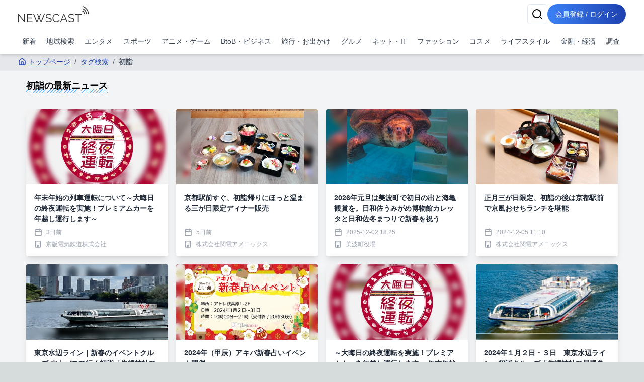

--- FILE ---
content_type: text/html; charset=utf-8
request_url: https://newscast.jp/tags/%E5%88%9D%E8%A9%A3
body_size: 19779
content:
<!DOCTYPE html><html lang="ja"><head><meta charSet="utf-8"/><meta name="viewport" content="width=device-width, initial-scale=1, maximum-scale=5, user-scalable=yes"/><link rel="stylesheet" href="/smart/_next/static/css/d392485eaa466184.css" data-precedence="next"/><link rel="preload" as="script" fetchPriority="low" href="/smart/_next/static/chunks/webpack-d88aad40852a9105.js"/><script src="/smart/_next/static/chunks/4bd1b696-4e62753d30a58161.js" async=""></script><script src="/smart/_next/static/chunks/8162-fb78578a4b753abd.js" async=""></script><script src="/smart/_next/static/chunks/main-app-83459c81ecc7b9e4.js" async=""></script><script src="/smart/_next/static/chunks/6874-8c810b6c9b13228d.js" async=""></script><script src="/smart/_next/static/chunks/app/error-855547a6cb8a0c57.js" async=""></script><script src="/smart/_next/static/chunks/app/(public)/tags/%5Bname%5D/page-19c5b8be8a3eea8d.js" async=""></script><script src="/smart/_next/static/chunks/5125-c950b4a3d73e524f.js" async=""></script><script src="/smart/_next/static/chunks/app/layout-4c42d54dde0509c1.js" async=""></script><script src="/smart/_next/static/chunks/4277-db9160c4c3eb88b7.js" async=""></script><script src="/smart/_next/static/chunks/2898-feeed86de90fab5c.js" async=""></script><script src="/smart/_next/static/chunks/9553-e41e6adbd359e491.js" async=""></script><script src="/smart/_next/static/chunks/1884-061d62d56836cf65.js" async=""></script><script src="/smart/_next/static/chunks/7683-a7499c599dd40a20.js" async=""></script><script src="/smart/_next/static/chunks/5152-8e50d34ba91be640.js" async=""></script><script src="/smart/_next/static/chunks/8559-dce22ea6f7b14af3.js" async=""></script><script src="/smart/_next/static/chunks/6621-36ace17985d0fcdc.js" async=""></script><script src="/smart/_next/static/chunks/8606-5f853969ca7ff598.js" async=""></script><script src="/smart/_next/static/chunks/186-0e41e48aba42dc8f.js" async=""></script><script src="/smart/_next/static/chunks/app/(public)/layout-9a54d8203c9beccc.js" async=""></script><script src="/smart/_next/static/chunks/app/(noheader)/layout-a414d297e5e611e3.js" async=""></script><script src="/smart/_next/static/chunks/app/global-error-49a0ab7dde2d7bfb.js" async=""></script><link rel="preload" href="https://www.googletagmanager.com/gtm.js?id=GTM-TKXDNPP" as="script"/><link rel="icon" type="image/png" sizes="32x32" href="/_statics/img/favicon-32x32.png"/><link rel="icon" type="image/png" sizes="96x96" href="/_statics/img/favicon-96x96.png"/><link rel="icon" type="image/png" sizes="16x16" href="/_statics/img/favicon-16x16.png"/><link rel="alternate" type="application/rss+xml" title="RSS Feed for NEWSCAST" href="/rss"/><link rel="apple-touch-icon" sizes="192x192" href="/_statics/img/apple-touch-icon/192.png"/><title>初詣の最新ニュース | NEWSCAST</title><meta name="description" content="エンタメ、スポーツ、アニメ、漫画の最新イベント・ニュース情報が盛り沢山なプレスリリースサイトは!! PVとリーチ獲得に強くニュースあたりの平均PV2,100。平均リーチ40,000以上。平均PV、リーチ数を公開しているニュースサイトは（アットプレス）だけ！"/><script>document.querySelectorAll('body link[rel="icon"], body link[rel="apple-touch-icon"]').forEach(el => document.head.appendChild(el))</script><meta name="sentry-trace" content="a0b2156bc8308098bb273ba73fe6fc99-6ba381541beadb69-0"/><meta name="baggage" content="sentry-environment=production,sentry-release=1tCkbyUrDLf5xntOqicn7,sentry-public_key=77518299204fef9d7f4a9c10dd78a38a,sentry-trace_id=a0b2156bc8308098bb273ba73fe6fc99,sentry-sampled=false"/><script src="/smart/_next/static/chunks/polyfills-42372ed130431b0a.js" noModule=""></script></head><body><div hidden=""><!--$--><!--/$--></div><!--$--><div class="bg-gray-100"><header class="bg-white shadow-md fixed w-full z-50"><div class="container px-4 md:mx-auto"><div class="flex items-center justify-between py-2"><a class="text-2xl font-bold text-blue-600" href="/smart"><img src="/_statics/img/newscast-logo.svg" alt="Logo" class="h-8"/></a><div class="flex gap-4"><!--$--><button class="inline-flex items-center justify-center whitespace-nowrap rounded-md text-sm font-medium ring-offset-background transition-colors focus-visible:outline-none focus-visible:ring-2 focus-visible:ring-ring focus-visible:ring-offset-2 disabled:pointer-events-none disabled:opacity-50 border border-input bg-background hover:bg-accent hover:text-accent-foreground h-10 w-10" aria-label="検索" type="button" aria-haspopup="dialog" aria-expanded="false" aria-controls="radix-«Rp6tb»" data-state="closed"><svg xmlns="http://www.w3.org/2000/svg" width="24" height="24" viewBox="0 0 24 24" fill="none" stroke="currentColor" stroke-width="2" stroke-linecap="round" stroke-linejoin="round" class="lucide lucide-search"><circle cx="11" cy="11" r="8"></circle><path d="m21 21-4.3-4.3"></path></svg></button><!--/$--><a href="/smart/login"><button class="items-center justify-center whitespace-nowrap font-medium ring-offset-background focus-visible:outline-none focus-visible:ring-2 focus-visible:ring-ring focus-visible:ring-offset-2 disabled:pointer-events-none disabled:opacity-50 bg-primary hover:bg-primary/90 h-10 px-2 sm:px-4 py-2 rounded-full bg-gradient-to-r from-blue-500 to-blue-800 text-white text-sm hover:from-blue-600 hover:to-blue-900 transition-all duration-300 focus:outline-none focus:ring-2 focus:ring-blue-500 focus:ring-opacity-50 inline-block">会員登録 / ログイン</button></a></div></div><nav class="w-full navi-buttons"><div class="relative"><div class="overflow-x-auto scrollbar-hide"><div class="flex space-x-1 py-2 pr-1 lg:justify-between"><a class="flex-shrink-0 p-2 text-sm text-gray-700 hover:bg-gray-100" href="/smart/latests">新着</a><a class="flex-shrink-0 p-2 text-sm text-gray-700 hover:bg-gray-100" href="/smart/addresses">地域検索</a><a class="flex-shrink-0 p-2 text-sm text-gray-700 hover:bg-gray-100" href="/smart/genres/entertainment">エンタメ</a><a class="flex-shrink-0 p-2 text-sm text-gray-700 hover:bg-gray-100" href="/smart/genres/sports">スポーツ</a><a class="flex-shrink-0 p-2 text-sm text-gray-700 hover:bg-gray-100" href="/smart/genres/anime_game">アニメ・ゲーム</a><a class="flex-shrink-0 p-2 text-sm text-gray-700 hover:bg-gray-100" href="/smart/genres/business">BtoB・ビジネス</a><a class="flex-shrink-0 p-2 text-sm text-gray-700 hover:bg-gray-100" href="/smart/genres/travel">旅行・お出かけ</a><a class="flex-shrink-0 p-2 text-sm text-gray-700 hover:bg-gray-100" href="/smart/genres/gourmet">グルメ</a><a class="flex-shrink-0 p-2 text-sm text-gray-700 hover:bg-gray-100" href="/smart/genres/net_it">ネット・IT</a><a class="flex-shrink-0 p-2 text-sm text-gray-700 hover:bg-gray-100" href="/smart/genres/fashion">ファッション</a><a class="flex-shrink-0 p-2 text-sm text-gray-700 hover:bg-gray-100" href="/smart/genres/cosme">コスメ</a><a class="flex-shrink-0 p-2 text-sm text-gray-700 hover:bg-gray-100" href="/smart/genres/lifestyle">ライフスタイル</a><a class="flex-shrink-0 p-2 text-sm text-gray-700 hover:bg-gray-100" href="/smart/genres/finance_economy">金融・経済</a><a class="flex-shrink-0 p-2 text-sm text-gray-700 hover:bg-gray-100" href="/smart/genres/research">調査</a></div></div></div></nav></div></header><main class="overflow-x-hidden"><div class="flex-grow container mx-auto px-0 md:px-4 page-padding"><!--$?--><template id="B:0"></template><div class="w-full max-w-7xl mx-auto px-2 py-8 "><div class="bg-gray-200 rounded mb-4 animate-pulse col-span-full h-12"></div><div class="grid md:grid-cols-2 gap-4 h-auto"><div class="bg-gray-200 rounded animate-pulse relative overflow-hidden" style="height:25rem"><div style="position:absolute;top:0;right:0;bottom:0;left:0;transform:translateX(-100%);background:linear-gradient(90deg, rgba(255,255,255,0) 0%, rgba(255,255,255,0.2) 50%, rgba(255,255,255,0) 100%);animation:shimmer 1.5s infinite"></div></div><div class="bg-gray-200 rounded animate-pulse relative overflow-hidden" style="height:25rem"><div style="position:absolute;top:0;right:0;bottom:0;left:0;transform:translateX(-100%);background:linear-gradient(90deg, rgba(255,255,255,0) 0%, rgba(255,255,255,0.2) 50%, rgba(255,255,255,0) 100%);animation:shimmer 1.5s infinite"></div></div></div></div><!--/$--> </div></main><footer class="bg-gradient-to-r from-blue-600 to-blue-950 p-4"><div class="container mx-auto"><div class="flex flex-col items-start"><nav class="mb-8 footer-links"><ul class="sm:flex sm:flex-wrap sm:space-x-8 space-y-2 sm:space-y-0"><li><a class="underline" href="/smart/company">運営会社</a></li><li><a class="underline" href="/smart/service">サービス・料金</a></li><li><a href="https://timerex.net/s/socialwire_01/9169136c/" class="underline">サービス説明会</a></li><li><a class="underline" href="/smart/legal">特定商取引法に基づく表記</a></li><li><a class="underline" href="/smart/term">利用規約</a></li><li><a class="underline" href="/smart/privacy">プライバシーポリシー</a></li><li><a class="underline" href="/smart/guideline">ガイドライン</a></li><li><a class="underline" href="/smart/services/api">API利用</a></li><li><a href="https://www.atpress.ne.jp/contact" class="underline" target="_blank" rel="noopener noreferrer">お問い合わせ</a></li></ul></nav></div><div class="flex justify-center sm:justify-start w-full"><a href="https://www.instagram.com/newscast.jp/" aria-label="Instagram" class="flex flex-col items-center justify-center min-w-[70px]" target="_blank"><svg xmlns="http://www.w3.org/2000/svg" width="24" height="24" viewBox="0 0 24 24" fill="none" stroke="currentColor" stroke-width="2" stroke-linecap="round" stroke-linejoin="round" class="lucide lucide-instagram"><rect width="20" height="20" x="2" y="2" rx="5" ry="5"></rect><path d="M16 11.37A4 4 0 1 1 12.63 8 4 4 0 0 1 16 11.37z"></path><line x1="17.5" x2="17.51" y1="6.5" y2="6.5"></line></svg><span class="text-xs">Instagram</span></a><a href="https://x.com/newscastjp" aria-label="Twitter" class="flex flex-col items-center justify-center min-w-[70px]" target="_blank"><svg width="24" height="24" viewBox="0 0 1200 1227" fill="none" xmlns="http://www.w3.org/2000/svg"><path d="M714.163 519.284L1160.89 0H1055.03L667.137 450.887L357.328 0H0L468.492 681.821L0 1226.37H105.866L515.491 750.218L842.672 1226.37H1200L714.137 519.284H714.163ZM569.165 687.828L521.697 619.934L144.011 79.6944H306.615L611.412 515.685L658.88 583.579L1055.08 1150.3H892.476L569.165 687.854V687.828Z" fill="currentColor"></path></svg><span class="text-xs">X</span></a><a href="/rss" aria-label="RSS" class="flex flex-col items-center justify-center min-w-[70px]" target="_blank"><svg xmlns="http://www.w3.org/2000/svg" width="24" height="24" viewBox="0 0 24 24" fill="none" stroke="currentColor" stroke-width="2" stroke-linecap="round" stroke-linejoin="round" class="lucide lucide-rss"><path d="M4 11a9 9 0 0 1 9 9"></path><path d="M4 4a16 16 0 0 1 16 16"></path><circle cx="5" cy="19" r="1"></circle></svg><span class="text-xs">RSS</span></a></div></div></footer><div class="text-white py-4 bg-gradient-to-r from-gray-700 to-gray-950 p-4"><div class="container">Copyright 2006- SOCIALWIRE CO.,LTD. All rights reserved.</div></div><div role="region" aria-label="Notifications (F8)" tabindex="-1" style="pointer-events:none"><ol tabindex="-1" class="fixed top-0 z-[100] flex max-h-screen w-full flex-col-reverse p-4 sm:bottom-0 sm:right-0 sm:top-auto sm:flex-col md:max-w-[420px]"></ol></div></div><!--/$--><script src="/smart/_next/static/chunks/webpack-d88aad40852a9105.js" async=""></script><div hidden id="S:0"><nav aria-label="breadcrumb" class="bg-gray-200 text-nowrap overflow-x-auto fullfill text-sm "><ol class="flex items-start text-gray-600 py-2"><li><a class="text-blue-800 hover:text-blue-500 flex items-center underline" href="/smart"><svg xmlns="http://www.w3.org/2000/svg" width="24" height="24" viewBox="0 0 24 24" fill="none" stroke="currentColor" stroke-width="2" stroke-linecap="round" stroke-linejoin="round" class="lucide lucide-house w-4 h-4 mr-1"><path d="M15 21v-8a1 1 0 0 0-1-1h-4a1 1 0 0 0-1 1v8"></path><path d="M3 10a2 2 0 0 1 .709-1.528l7-5.999a2 2 0 0 1 2.582 0l7 5.999A2 2 0 0 1 21 10v9a2 2 0 0 1-2 2H5a2 2 0 0 1-2-2z"></path></svg>トップページ</a></li><li class="flex items-center"><span class="mx-2">/</span><a class="text-blue-800 hover:text-blue-500 underline" href="/smart/tags">タグ検索</a></li><li class="flex items-center"><span class="mx-2">/</span><span class="font-semibold">初詣</span></li></ol></nav><h1 class="px-4 my-4 text-lg"><span class="undermarker">初詣<!-- -->の最新ニュース</span></h1><template id="P:1"></template><!--$--><!--/$--></div><script>(self.__next_f=self.__next_f||[]).push([0])</script><script>self.__next_f.push([1,"1:\"$Sreact.fragment\"\n2:I[87555,[],\"\"]\n3:I[51901,[\"6874\",\"static/chunks/6874-8c810b6c9b13228d.js\",\"8039\",\"static/chunks/app/error-855547a6cb8a0c57.js\"],\"default\"]\n4:I[31295,[],\"\"]\n5:I[6874,[\"6874\",\"static/chunks/6874-8c810b6c9b13228d.js\",\"7079\",\"static/chunks/app/(public)/tags/%5Bname%5D/page-19c5b8be8a3eea8d.js\"],\"\"]\n6:I[54381,[\"5125\",\"static/chunks/5125-c950b4a3d73e524f.js\",\"9558\",\"static/chunks/app/layout-4c42d54dde0509c1.js\"],\"default\"]\n7:I[51896,[\"4277\",\"static/chunks/4277-db9160c4c3eb88b7.js\",\"6874\",\"static/chunks/6874-8c810b6c9b13228d.js\",\"2898\",\"static/chunks/2898-feeed86de90fab5c.js\",\"9553\",\"static/chunks/9553-e41e6adbd359e491.js\",\"1884\",\"static/chunks/1884-061d62d56836cf65.js\",\"7683\",\"static/chunks/7683-a7499c599dd40a20.js\",\"5152\",\"static/chunks/5152-8e50d34ba91be640.js\",\"8559\",\"static/chunks/8559-dce22ea6f7b14af3.js\",\"6621\",\"static/chunks/6621-36ace17985d0fcdc.js\",\"8606\",\"static/chunks/8606-5f853969ca7ff598.js\",\"186\",\"static/chunks/186-0e41e48aba42dc8f.js\",\"1816\",\"static/chunks/app/(public)/layout-9a54d8203c9beccc.js\"],\"default\"]\n8:I[1057,[\"2169\",\"static/chunks/app/(noheader)/layout-a414d297e5e611e3.js\"],\"default\"]\na:I[59665,[],\"OutletBoundary\"]\nd:I[74911,[],\"AsyncMetadataOutlet\"]\nf:I[59665,[],\"ViewportBoundary\"]\n11:I[59665,[],\"MetadataBoundary\"]\n13:I[98385,[\"6874\",\"static/chunks/6874-8c810b6c9b13228d.js\",\"4219\",\"static/chunks/app/global-error-49a0ab7dde2d7bfb.js\"],\"default\"]\n14:\"$Sreact.suspense\"\n15:I[74911,[],\"AsyncMetadata\"]\n:HL[\"/smart/_next/static/css/d392485eaa466184.css\",\"style\"]\n"])</script><script>self.__next_f.push([1,"0:{\"P\":null,\"b\":\"1tCkbyUrDLf5xntOqicn7\",\"p\":\"/smart\",\"c\":[\"\",\"tags\",\"%E5%88%9D%E8%A9%A3\"],\"i\":false,\"f\":[[[\"\",{\"children\":[\"(public)\",{\"children\":[\"tags\",{\"children\":[[\"name\",\"%E5%88%9D%E8%A9%A3\",\"d\"],{\"children\":[\"__PAGE__\",{}]}]}]}]},\"$undefined\",\"$undefined\",true],[\"\",[\"$\",\"$1\",\"c\",{\"children\":[[[\"$\",\"link\",\"0\",{\"rel\":\"stylesheet\",\"href\":\"/smart/_next/static/css/d392485eaa466184.css\",\"precedence\":\"next\",\"crossOrigin\":\"$undefined\",\"nonce\":\"$undefined\"}]],[\"$\",\"html\",null,{\"lang\":\"ja\",\"children\":[[\"$\",\"head\",null,{\"children\":[[\"$\",\"link\",null,{\"rel\":\"icon\",\"type\":\"image/png\",\"sizes\":\"32x32\",\"href\":\"/_statics/img/favicon-32x32.png\"}],[\"$\",\"link\",null,{\"rel\":\"icon\",\"type\":\"image/png\",\"sizes\":\"96x96\",\"href\":\"/_statics/img/favicon-96x96.png\"}],[\"$\",\"link\",null,{\"rel\":\"icon\",\"type\":\"image/png\",\"sizes\":\"16x16\",\"href\":\"/_statics/img/favicon-16x16.png\"}],[\"$\",\"link\",null,{\"rel\":\"alternate\",\"type\":\"application/rss+xml\",\"title\":\"RSS Feed for NEWSCAST\",\"href\":\"/rss\"}],[\"$\",\"link\",null,{\"rel\":\"apple-touch-icon\",\"sizes\":\"192x192\",\"href\":\"/_statics/img/apple-touch-icon/192.png\"}]]}],[\"$\",\"body\",null,{\"children\":[\"$\",\"$L2\",null,{\"parallelRouterKey\":\"children\",\"error\":\"$3\",\"errorStyles\":[],\"errorScripts\":[],\"template\":[\"$\",\"$L4\",null,{}],\"templateStyles\":\"$undefined\",\"templateScripts\":\"$undefined\",\"notFound\":[[\"$\",\"div\",null,{\"className\":\"min-h-screen bg-gradient-to-r from-gray-900 to-gray-800 flex items-center justify-center px-4 sm:px-6 lg:px-8\",\"children\":[\"$\",\"div\",null,{\"className\":\"max-w-md w-full space-y-8 bg-white p-10 rounded shadow-2xl\",\"children\":[[\"$\",\"div\",null,{\"className\":\"text-center\",\"children\":[[\"$\",\"svg\",null,{\"ref\":\"$undefined\",\"xmlns\":\"http://www.w3.org/2000/svg\",\"width\":24,\"height\":24,\"viewBox\":\"0 0 24 24\",\"fill\":\"none\",\"stroke\":\"currentColor\",\"strokeWidth\":2,\"strokeLinecap\":\"round\",\"strokeLinejoin\":\"round\",\"className\":\"lucide lucide-triangle-alert mx-auto h-16 w-16 text-yellow-400\",\"children\":[[\"$\",\"path\",\"wmoenq\",{\"d\":\"m21.73 18-8-14a2 2 0 0 0-3.48 0l-8 14A2 2 0 0 0 4 21h16a2 2 0 0 0 1.73-3\"}],[\"$\",\"path\",\"juzpu7\",{\"d\":\"M12 9v4\"}],[\"$\",\"path\",\"p32p05\",{\"d\":\"M12 17h.01\"}],\"$undefined\"]}],[\"$\",\"h2\",null,{\"className\":\"mt-6 text-3xl font-extrabold text-gray-900\",\"children\":[[\"$\",\"span\",null,{\"className\":\"sr-only\",\"children\":[\"Error \",404]}],\"Page Not Found\"]}],[\"$\",\"p\",null,{\"className\":\"mt-2 text-sm text-gray-600\",\"children\":\"ページが見つかりませんでした\"}]]}],[\"$\",\"div\",null,{\"className\":\"mt-8 space-y-3\",\"children\":[false,[\"$\",\"$L5\",null,{\"href\":\"/\",\"className\":\"w-full flex justify-center py-2 px-4 border border-transparent rounded-md shadow-sm text-sm font-medium text-blue-600 bg-white hover:bg-gray-50 focus:outline-none focus:ring-2 focus:ring-offset-2 focus:ring-blue-500\",\"children\":[[\"$\",\"svg\",null,{\"ref\":\"$undefined\",\"xmlns\":\"http://www.w3.org/2000/svg\",\"width\":24,\"height\":24,\"viewBox\":\"0 0 24 24\",\"fill\":\"none\",\"stroke\":\"currentColor\",\"strokeWidth\":2,\"strokeLinecap\":\"round\",\"strokeLinejoin\":\"round\",\"className\":\"lucide lucide-house mr-2 h-5 w-5\",\"children\":[[\"$\",\"path\",\"5wwlr5\",{\"d\":\"M15 21v-8a1 1 0 0 0-1-1h-4a1 1 0 0 0-1 1v8\"}],[\"$\",\"path\",\"1d0kgt\",{\"d\":\"M3 10a2 2 0 0 1 .709-1.528l7-5.999a2 2 0 0 1 2.582 0l7 5.999A2 2 0 0 1 21 10v9a2 2 0 0 1-2 2H5a2 2 0 0 1-2-2z\"}],\"$undefined\"]}],\" トップページ\"]}]]}]]}]}],[]],\"forbidden\":\"$undefined\",\"unauthorized\":\"$undefined\"}]}],[\"$\",\"$L6\",null,{}]]}]]}],{\"children\":[\"(public)\",[\"$\",\"$1\",\"c\",{\"children\":[null,[\"$\",\"$L7\",null,{\"children\":[[\"$\",\"$L2\",null,{\"parallelRouterKey\":\"children\",\"error\":\"$undefined\",\"errorStyles\":\"$undefined\",\"errorScripts\":\"$undefined\",\"template\":[\"$\",\"$L4\",null,{}],\"templateStyles\":\"$undefined\",\"templateScripts\":\"$undefined\",\"notFound\":\"$undefined\",\"forbidden\":\"$undefined\",\"unauthorized\":\"$undefined\"}],[\"$\",\"$L8\",null,{}]]}]]}],{\"children\":[\"tags\",[\"$\",\"$1\",\"c\",{\"children\":[null,[\"$\",\"$L2\",null,{\"parallelRouterKey\":\"children\",\"error\":\"$undefined\",\"errorStyles\":\"$undefined\",\"errorScripts\":\"$undefined\",\"template\":[\"$\",\"$L4\",null,{}],\"templateStyles\":\"$undefined\",\"templateScripts\":\"$undefined\",\"notFound\":\"$undefined\",\"forbidden\":\"$undefined\",\"unauthorized\":\"$undefined\"}]]}],{\"children\":[[\"name\",\"%E5%88%9D%E8%A9%A3\",\"d\"],[\"$\",\"$1\",\"c\",{\"children\":[null,[\"$\",\"$L2\",null,{\"parallelRouterKey\":\"children\",\"error\":\"$undefined\",\"errorStyles\":\"$undefined\",\"errorScripts\":\"$undefined\",\"template\":[\"$\",\"$L4\",null,{}],\"templateStyles\":\"$undefined\",\"templateScripts\":\"$undefined\",\"notFound\":\"$undefined\",\"forbidden\":\"$undefined\",\"unauthorized\":\"$undefined\"}]]}],{\"children\":[\"__PAGE__\",[\"$\",\"$1\",\"c\",{\"children\":[[[\"$\",\"nav\",null,{\"aria-label\":\"breadcrumb\",\"className\":\"bg-gray-200 text-nowrap overflow-x-auto fullfill text-sm \",\"children\":[\"$\",\"ol\",null,{\"className\":\"flex items-start text-gray-600 py-2\",\"children\":[[\"$\",\"li\",null,{\"children\":[\"$\",\"$L5\",null,{\"href\":\"/\",\"className\":\"text-blue-800 hover:text-blue-500 flex items-center underline\",\"children\":[[\"$\",\"svg\",null,{\"ref\":\"$undefined\",\"xmlns\":\"http://www.w3.org/2000/svg\",\"width\":24,\"height\":24,\"viewBox\":\"0 0 24 24\",\"fill\":\"none\",\"stroke\":\"currentColor\",\"strokeWidth\":2,\"strokeLinecap\":\"round\",\"strokeLinejoin\":\"round\",\"className\":\"lucide lucide-house w-4 h-4 mr-1\",\"children\":[[\"$\",\"path\",\"5wwlr5\",{\"d\":\"M15 21v-8a1 1 0 0 0-1-1h-4a1 1 0 0 0-1 1v8\"}],[\"$\",\"path\",\"1d0kgt\",{\"d\":\"M3 10a2 2 0 0 1 .709-1.528l7-5.999a2 2 0 0 1 2.582 0l7 5.999A2 2 0 0 1 21 10v9a2 2 0 0 1-2 2H5a2 2 0 0 1-2-2z\"}],\"$undefined\"]}],\"トップページ\"]}]}],[[\"$\",\"li\",\"タグ検索\",{\"className\":\"flex items-center\",\"children\":[[\"$\",\"span\",null,{\"className\":\"mx-2\",\"children\":\"/\"}],[\"$\",\"$L5\",null,{\"href\":\"/tags\",\"className\":\"text-blue-800 hover:text-blue-500 underline\",\"children\":\"タグ検索\"}]]}],[\"$\",\"li\",\"初詣\",{\"className\":\"flex items-center\",\"children\":[[\"$\",\"span\",null,{\"className\":\"mx-2\",\"children\":\"/\"}],[\"$\",\"span\",null,{\"className\":\"font-semibold\",\"children\":\"初詣\"}]]}]]]}]}],[\"$\",\"h1\",null,{\"className\":\"px-4 my-4 text-lg\",\"children\":[\"$\",\"span\",null,{\"className\":\"undermarker\",\"children\":[\"初詣\",\"の最新ニュース\"]}]}],\"$L9\"],null,[\"$\",\"$La\",null,{\"children\":[\"$Lb\",\"$Lc\",[\"$\",\"$Ld\",null,{\"promise\":\"$@e\"}]]}]]}],{},null,false]},null,false]},null,false]},[[\"$\",\"div\",\"l\",{\"className\":\"w-full max-w-7xl mx-auto px-2 py-8 \",\"children\":[[\"$\",\"div\",null,{\"className\":\"bg-gray-200 rounded mb-4 animate-pulse col-span-full h-12\"}],[\"$\",\"div\",null,{\"className\":\"grid md:grid-cols-2 gap-4 h-auto\",\"children\":[[\"$\",\"div\",\"0\",{\"className\":\"bg-gray-200 rounded animate-pulse relative overflow-hidden\",\"style\":{\"height\":\"25rem\"},\"children\":[\"$\",\"div\",null,{\"style\":{\"position\":\"absolute\",\"top\":0,\"right\":0,\"bottom\":0,\"left\":0,\"transform\":\"translateX(-100%)\",\"background\":\"linear-gradient(90deg, rgba(255,255,255,0) 0%, rgba(255,255,255,0.2) 50%, rgba(255,255,255,0) 100%)\",\"animation\":\"shimmer 1.5s infinite\"}}]}],[\"$\",\"div\",\"1\",{\"className\":\"bg-gray-200 rounded animate-pulse relative overflow-hidden\",\"style\":{\"height\":\"25rem\"},\"children\":[\"$\",\"div\",null,{\"style\":\"$0:f:0:1:2:children:3:0:props:children:1:props:children:0:props:children:props:style\"}]}]]}]]}],[],[]],false]},[[\"$\",\"div\",\"l\",{\"className\":\"w-full max-w-7xl mx-auto px-2 py-8 \",\"children\":[[\"$\",\"div\",null,{\"className\":\"bg-gray-200 rounded mb-4 animate-pulse col-span-full h-12\"}],[\"$\",\"div\",null,{\"className\":\"grid md:grid-cols-4 gap-4 h-auto\",\"children\":[[\"$\",\"div\",\"0\",{\"className\":\"bg-gray-200 rounded animate-pulse relative overflow-hidden\",\"style\":{\"height\":\"25rem\"},\"children\":[\"$\",\"div\",null,{\"style\":{\"position\":\"absolute\",\"top\":0,\"right\":0,\"bottom\":0,\"left\":0,\"transform\":\"translateX(-100%)\",\"background\":\"linear-gradient(90deg, rgba(255,255,255,0) 0%, rgba(255,255,255,0.2) 50%, rgba(255,255,255,0) 100%)\",\"animation\":\"shimmer 1.5s infinite\"}}]}],[\"$\",\"div\",\"1\",{\"className\":\"bg-gray-200 rounded animate-pulse relative overflow-hidden\",\"style\":{\"height\":\"25rem\"},\"children\":[\"$\",\"div\",null,{\"style\":\"$0:f:0:1:3:0:props:children:1:props:children:0:props:children:props:style\"}]}],[\"$\",\"div\",\"2\",{\"className\":\"bg-gray-200 rounded animate-pulse relative overflow-hidden\",\"style\":{\"height\":\"25rem\"},\"children\":[\"$\",\"div\",null,{\"style\":\"$0:f:0:1:3:0:props:children:1:props:children:0:props:children:props:style\"}]}],[\"$\",\"div\",\"3\",{\"className\":\"bg-gray-200 rounded animate-pulse relative overflow-hidden\",\"style\":{\"height\":\"25rem\"},\"children\":[\"$\",\"div\",null,{\"style\":\"$0:f:0:1:3:0:props:children:1:props:children:0:props:children:props:style\"}]}],[\"$\",\"div\",\"4\",{\"className\":\"bg-gray-200 rounded animate-pulse relative overflow-hidden\",\"style\":{\"height\":\"25rem\"},\"children\":[\"$\",\"div\",null,{\"style\":\"$0:f:0:1:3:0:props:children:1:props:children:0:props:children:props:style\"}]}],[\"$\",\"div\",\"5\",{\"className\":\"bg-gray-200 rounded animate-pulse relative overflow-hidden\",\"style\":{\"height\":\"25rem\"},\"children\":[\"$\",\"div\",null,{\"style\":\"$0:f:0:1:3:0:props:children:1:props:children:0:props:children:props:style\"}]}],[\"$\",\"div\",\"6\",{\"className\":\"bg-gray-200 rounded animate-pulse relative overflow-hidden\",\"style\":{\"height\":\"25rem\"},\"children\":[\"$\",\"div\",null,{\"style\":\"$0:f:0:1:3:0:props:children:1:props:children:0:props:children:props:style\"}]}],[\"$\",\"div\",\"7\",{\"className\":\"bg-gray-200 rounded animate-pulse relative overflow-hidden\",\"style\":{\"height\":\"25rem\"},\"children\":[\"$\",\"div\",null,{\"style\":\"$0:f:0:1:3:0:props:children:1:props:children:0:props:children:props:style\"}]}]]}]]}],[],[]],false],[\"$\",\"$1\",\"h\",{\"children\":[null,[\"$\",\"$1\",\"kflRKS-d7T_LOPHVOcE5kv\",{\"children\":[[\"$\",\"$Lf\",null,{\"children\":\"$L10\"}],null]}],[\"$\",\"$L11\",null,{\"children\":\"$L12\"}]]}],false]],\"m\":\"$undefined\",\"G\":[\"$13\",[]],\"s\":false,\"S\":false}\n"])</script><script>self.__next_f.push([1,"12:[\"$\",\"div\",null,{\"hidden\":true,\"children\":[\"$\",\"$14\",null,{\"fallback\":null,\"children\":[\"$\",\"$L15\",null,{\"promise\":\"$@16\"}]}]}]\nc:null\n10:[[\"$\",\"meta\",\"0\",{\"charSet\":\"utf-8\"}],[\"$\",\"meta\",\"1\",{\"name\":\"viewport\",\"content\":\"width=device-width, initial-scale=1, maximum-scale=5, user-scalable=yes\"}]]\nb:null\ne:{\"metadata\":[[\"$\",\"title\",\"0\",{\"children\":\"初詣の最新ニュース | NEWSCAST\"}],[\"$\",\"meta\",\"1\",{\"name\":\"description\",\"content\":\"エンタメ、スポーツ、アニメ、漫画の最新イベント・ニュース情報が盛り沢山なプレスリリースサイトは!! PVとリーチ獲得に強くニュースあたりの平均PV2,100。平均リーチ40,000以上。平均PV、リーチ数を公開しているニュースサイトは（アットプレス）だけ！\"}]],\"error\":null,\"digest\":\"$undefined\"}\n16:{\"metadata\":\"$e:metadata\",\"error\":null,\"digest\":\"$undefined\"}\n"])</script><script>self.__next_f.push([1,"17:I[14698,[\"6874\",\"static/chunks/6874-8c810b6c9b13228d.js\",\"7079\",\"static/chunks/app/(public)/tags/%5Bname%5D/page-19c5b8be8a3eea8d.js\"],\"default\"]\n18:I[40113,[\"6874\",\"static/chunks/6874-8c810b6c9b13228d.js\",\"7079\",\"static/chunks/app/(public)/tags/%5Bname%5D/page-19c5b8be8a3eea8d.js\"],\"default\"]\n"])</script><script>self.__next_f.push([1,"9:[[\"$\",\"div\",null,{\"className\":\"container mx-auto px-4 py-4\",\"children\":[\"$undefined\",[\"$\",\"div\",null,{\"className\":\"grid grid-cols-2 md:grid-cols-3 lg:grid-cols-4 gap-4\",\"children\":[[\"$\",\"$L17\",\"9733171\",{\"news\":{\"title\":\"年末年始の列車運転について～大晦日の終夜運転を実施！プレミアムカーを年越し運行します～\",\"description\":\"\",\"sub_title\":\"\",\"code\":\"9733171\",\"profile\":{\"code\":\"jcGw4vKs9t\",\"company_name\":\"京阪ホールディングス株式会社\"},\"publisher\":{\"code\":\"woWs5aUeXF\",\"castid\":\"keihan.electric.railway\",\"name\":\"京阪電気鉄道株式会社\",\"url\":\"\",\"logo_url\":\"\"},\"attachment_image_url\":\"/attachments/8vC9J72yUToyj7RCOO6p.png\",\"modified_datetime\":\"2025-12-11T14:20:07\",\"addresses\":[],\"open_datetime\":\"2025-12-11T14:00:00\",\"open\":true,\"pr_id\":null,\"posted_pr_id\":563248}}],[\"$\",\"$L17\",\"1116842\",{\"news\":{\"title\":\"京都駅前すぐ、初詣帰りにほっと温まる三が日限定ディナー販売\",\"description\":\"ホテル エルシエント京都八条口のダイニング ENTで、2026年1月1日～3日限定の「新春特別コース」を販売。京都駅前徒歩2分の立地で、初詣帰りに立ち寄れる。温かな小鍋や祝いの料理全7品を8,000円（税込・1日15食限定）で。\",\"sub_title\":\"1日15食限定 京の新春を味わう祝い膳\",\"code\":\"1116842\",\"profile\":{\"code\":\"oO9oUfYwUs\",\"company_name\":\"株式会社関電アメニックス\"},\"publisher\":{\"code\":\"iICx2WP9DQ\",\"castid\":\"iICx2WP9DQ\",\"name\":\"株式会社関電アメニックス\",\"url\":\"\",\"logo_url\":\"\"},\"attachment_image_url\":\"/attachments/tG9zenN6NKDsvUeOBR2O.JPG\",\"modified_datetime\":\"2025-12-09T11:12:05\",\"addresses\":[],\"open_datetime\":\"2025-12-09T11:11:00\",\"open\":true,\"pr_id\":null,\"posted_pr_id\":562560}}],[\"$\",\"$L17\",\"8989352\",{\"news\":{\"title\":\"2026年元旦は美波町で初日の出と海亀観賞を。日和佐うみがめ博物館カレッタと日和佐冬まつりで新春を祝う\",\"description\":\"日和佐うみがめ博物館カレッタは2026年1月1日午前9時にオープン。大浜海岸での初日の出、太鼓雷舞、漁船クルーズ、初詣での福餅配布など、元日のお祝い企画が充実。徳島県美波町で新年を迎えましょう。\",\"sub_title\":\"\",\"code\":\"8989352\",\"profile\":{\"code\":\"eoEe1gAOoT\",\"company_name\":\"美波町役場\"},\"publisher\":{\"code\":\"Geq6JvwIsm\",\"castid\":\"Geq6JvwIsm\",\"name\":\"美波町役場\",\"url\":\"\",\"logo_url\":\"\"},\"attachment_image_url\":\"/attachments/F54Vp8DUNrCRy9m3AL5a.JPG\",\"modified_datetime\":\"2025-12-02T18:31:14\",\"addresses\":[],\"open_datetime\":\"2025-12-02T18:25:00\",\"open\":true,\"pr_id\":null,\"posted_pr_id\":561498}}],[\"$\",\"$L17\",\"3683914\",{\"news\":{\"title\":\"正月三が日限定、初詣の後は京都駅前で京風おせちランチを堪能\",\"description\":\"JR京都駅前のホテル エルシエント京都八条口の1階 スタンド ELで、2025年1月1日～3日に特別新春御膳を販売。\\n\\nミニ三段重おせちと白味噌雑煮がセットで3,850円(税込)。1日10食限定。\\n\\n三段重には祝い肴や口取り、変わり種の漬け鮪などを盛り込む。\\n\\n初詣帰りの観光客向けに、元日から営業し京風おせちを提供。\\n\\n核家族化で家でのおせち料理習慣が減少する中、特別な時間を過ごせる場を提供。\",\"sub_title\":\"～ 1日10食限定、ミニ三段重と白味噌雑煮のセットメニュー ～\",\"code\":\"3683914\",\"profile\":{\"code\":\"oO9oUfYwUs\",\"company_name\":\"株式会社関電アメニックス\"},\"publisher\":{\"code\":\"iICx2WP9DQ\",\"castid\":\"iICx2WP9DQ\",\"name\":\"株式会社関電アメニックス\",\"url\":\"\",\"logo_url\":\"\"},\"attachment_image_url\":\"/attachments/zb0VyLS1sXFIxHgoPJKe.jpg\",\"modified_datetime\":\"2024-12-05T11:10:00\",\"addresses\":[],\"open_datetime\":\"2024-12-05T11:10:00\",\"open\":true,\"pr_id\":null,\"posted_pr_id\":419612}}],[\"$\",\"$L17\",\"2050541\",{\"news\":{\"title\":\"東京水辺ライン｜新春のイベントクルーズ 水上バスで行く初詣「牛嶋神社で昇殿参拝・厄除祈願」1/2(木)・3(金)開催！\",\"description\":\"\",\"sub_title\":\"\",\"code\":\"2050541\",\"profile\":{\"code\":\"GfISqZ6XP0\",\"company_name\":\"公益財団法人　東京都公園協会\"},\"publisher\":{\"code\":\"ZDy8Vhkpm3\",\"castid\":\"ZDy8Vhkpm3\",\"name\":\"公益財団法人　東京都公園協会\",\"url\":\"https://www.tokyo-park.or.jp/profile/\",\"logo_url\":\"/attachments/B81mCQXFYEwGyu4QLLmf.png\"},\"attachment_image_url\":\"/attachments/8F8b5F91UnXgMtldW3nv.jpg\",\"modified_datetime\":\"2024-11-13T14:00:00\",\"addresses\":[],\"open_datetime\":\"2024-11-13T14:00:00\",\"open\":true,\"pr_id\":null,\"posted_pr_id\":417151}}],[\"$\",\"$L17\",\"5700821\",{\"news\":{\"title\":\"2024年（甲辰）アキバ新春占いイベント開催\",\"description\":\"2024年（甲辰）アキバ新春占いイベントが1月2日から開催されます。\",\"sub_title\":\"2023年は上場企業に立ち向かった！闘う占い師スカイ・ベリーに注目\",\"code\":\"5700821\",\"profile\":{\"code\":\"iid77Sg5ik\",\"company_name\":\"マリーシェル合同会社\"},\"publisher\":{\"code\":\"kkQSSHJDLF\",\"castid\":\"kkQSSHJDLF\",\"name\":\"マリーシェル合同会社\",\"url\":null,\"logo_url\":\"\"},\"attachment_image_url\":\"/attachments/4IDM0Uo8TVbEZW7II6TS.png\",\"modified_datetime\":\"2023-12-31T15:00:00\",\"addresses\":[],\"open_datetime\":\"2023-12-31T15:00:00\",\"open\":true,\"pr_id\":null,\"posted_pr_id\":479830}}],[\"$\",\"$L17\",\"7716166\",{\"news\":{\"title\":\"～大晦日の終夜運転を実施！プレミアムカーを年越し運行します～ 年末年始の列車運転について\",\"description\":\"\",\"sub_title\":\"○大晦日は京阪線・石清水八幡宮参道ケーブルで終夜運転を実施 ○元日から1月3日(水)にかけて京阪線は初詣に便利な「正月ダイヤ」で運転 ○プレミアムカーを年越し運行！プチキャンペーンも実施 ○駅スタンプアプリ「エキタグ」で「2024年新春 デジタル駅スタンプラリー」を開催\",\"code\":\"7716166\",\"profile\":{\"code\":\"jcGw4vKs9t\",\"company_name\":\"京阪ホールディングス株式会社\"},\"publisher\":{\"code\":\"woWs5aUeXF\",\"castid\":\"keihan.electric.railway\",\"name\":\"京阪電気鉄道株式会社\",\"url\":\"\",\"logo_url\":\"\"},\"attachment_image_url\":\"/attachments/GqqhzsajzkZNB2lgsjR7.png\",\"modified_datetime\":\"2023-12-04T14:00:00\",\"addresses\":[],\"open_datetime\":\"2023-12-04T14:00:00\",\"open\":true,\"pr_id\":null,\"posted_pr_id\":378273}}],[\"$\",\"$L17\",\"6197314\",{\"news\":{\"title\":\"2024年１月２日・３日　東京水辺ライン　初詣クルーズ「牛嶋神社で昇殿参拝・厄除祈願」\",\"description\":\"\",\"sub_title\":\"新春のイベントクルーズ情報\",\"code\":\"6197314\",\"profile\":{\"code\":\"GfISqZ6XP0\",\"company_name\":\"公益財団法人　東京都公園協会\"},\"publisher\":{\"code\":\"ZDy8Vhkpm3\",\"castid\":\"ZDy8Vhkpm3\",\"name\":\"公益財団法人　東京都公園協会\",\"url\":\"https://www.tokyo-park.or.jp/profile/\",\"logo_url\":\"/attachments/B81mCQXFYEwGyu4QLLmf.png\"},\"attachment_image_url\":\"/attachments/fq9JsEgx5x86eOG4Wohz.png\",\"modified_datetime\":\"2023-11-08T14:00:00\",\"addresses\":[],\"open_datetime\":\"2023-11-08T14:00:00\",\"open\":true,\"pr_id\":null,\"posted_pr_id\":375276}}],[\"$\",\"$L17\",\"0351981\",{\"news\":{\"title\":\"HAPPY NEW GINGER！岩下の新生姜ミュージアムでピンクがいっぱいのお正月イベント『謹賀新生姜2023』を1月9日まで開催\",\"description\":\"\",\"sub_title\":\"～ピンクに光る岩下の新生姜ペンライト門松＆イワシカだるま新登場、福袋＆限定御朱印1月4日から販売 、「イワシカちゃんグリーティング」を毎日開催～\",\"code\":\"0351981\",\"profile\":{\"code\":\"q0ntQP78zW\",\"company_name\":\"岩下食品株式会社\"},\"publisher\":{\"code\":\"Y8E1ouLMpC\",\"castid\":\"iwashitashokuhin\",\"name\":\"岩下食品株式会社\",\"url\":\"https://iwashita.co.jp/\",\"logo_url\":\"/attachments/gmH7AwghtkvHlMmOCrqM.jpg\"},\"attachment_image_url\":\"/attachments/cJEoJvZOLzvSn9M94uUD.jpg\",\"modified_datetime\":\"2022-12-29T09:13:52\",\"addresses\":[],\"open_datetime\":\"2022-12-28T19:00:00\",\"open\":true,\"pr_id\":null,\"posted_pr_id\":341150}}],[\"$\",\"$L17\",\"5181527\",{\"news\":{\"title\":\"おもてなしライトアップ～竹あかりで府中のお正月～\",\"description\":\"府中ではくらやみ祭のお祓いや、正月の門松などに「竹」が使用されています。\\n令和4年12月28日(水)~令和5年2月2日(木)まで、古くから府中の伝統や習慣と深く関わりがある「竹」を使った竹あかりを府中スカイナードと けやき並木通り周辺に設置し、 お正月のおもてなしライトアップを行\",\"sub_title\":\"\",\"code\":\"5181527\",\"profile\":{\"code\":\"AJpMjciEx4\",\"company_name\":\"株式会社まちづくり府中\"},\"publisher\":{\"code\":\"tjmtpyovYD\",\"castid\":\"tjmtpyovYD\",\"name\":\"まちづくり府中\",\"url\":\"\",\"logo_url\":\"\"},\"attachment_image_url\":\"/attachments/BF0mIqSVmVzBV0FC3thu.png\",\"modified_datetime\":\"2022-12-27T16:30:00\",\"addresses\":[],\"open_datetime\":\"2022-12-27T16:30:00\",\"open\":true,\"pr_id\":null,\"posted_pr_id\":340990}}],[\"$\",\"$L17\",\"7207005\",{\"news\":{\"title\":\"『なぜ、成功する人は神棚とご先祖様を拝むのか？――成功を引き寄せるすごい方法』著者窪寺伸浩が、キンドル電子書籍にて配信開始\",\"description\":\"『なぜ、成功する人は神棚とご先祖様を拝むのか？――成功を引き寄せるすごい方法』著者窪寺伸浩が、キンドル電子書籍ストアで配信開始\",\"sub_title\":\"成功を手に入れる祀り方、拝み方をわかりやすく解説\",\"code\":\"7207005\",\"profile\":{\"code\":\"kkLRhHwqiH\",\"company_name\":\"（株）あさ出版\"},\"publisher\":{\"code\":\"ype71TQLwz\",\"castid\":\"asapublishing\",\"name\":\"あさ出版\",\"url\":\"http://www.asa21.com/\",\"logo_url\":\"/attachments/e8qcZTJIsoJ0p631GuSk.jpg\"},\"attachment_image_url\":\"/attachments/mGvm5nE5GYIIPV9RSFwy.jpg\",\"modified_datetime\":\"2022-12-27T11:30:00\",\"addresses\":[],\"open_datetime\":\"2022-12-27T11:30:00\",\"open\":true,\"pr_id\":null,\"posted_pr_id\":340914}}],[\"$\",\"$L17\",\"2742861\",{\"news\":{\"title\":\"令和5年1月2日(月)、3日(火)開催【初詣クルーズ】\",\"description\":\"\",\"sub_title\":\"東京水辺ラインでは、水上バスによる周遊と様々な企画を組み合わせたイベント便を運航しています。  この度、令和５年新春に開催するイベントが決まりましたのでお知らせいたします。\",\"code\":\"2742861\",\"profile\":{\"code\":\"GfISqZ6XP0\",\"company_name\":\"公益財団法人　東京都公園協会\"},\"publisher\":{\"code\":\"ZDy8Vhkpm3\",\"castid\":\"ZDy8Vhkpm3\",\"name\":\"公益財団法人　東京都公園協会\",\"url\":\"https://www.tokyo-park.or.jp/profile/\",\"logo_url\":\"/attachments/B81mCQXFYEwGyu4QLLmf.png\"},\"attachment_image_url\":\"/attachments/BLp6C6pbGPsePqtIVGJ2.jpg\",\"modified_datetime\":\"2022-11-09T14:00:00\",\"addresses\":[],\"open_datetime\":\"2022-11-09T14:00:00\",\"open\":true,\"pr_id\":null,\"posted_pr_id\":334436}}],[\"$\",\"$L17\",\"7448536\",{\"news\":{\"title\":\"岩下の新生姜ミュージアムのピンクがいっぱいのお正月イベント『謹賀新生姜2022～HAPPY NEW GINGER！～』12月29日から開催。\",\"description\":\"\",\"sub_title\":\"～巨大岩下の新生姜門松・福袋・限定御朱印・レシピかるた広場・ピンクの書初め・白いおしるこ～\",\"code\":\"7448536\",\"profile\":{\"code\":\"q0ntQP78zW\",\"company_name\":\"岩下食品株式会社\"},\"publisher\":{\"code\":\"Y8E1ouLMpC\",\"castid\":\"iwashitashokuhin\",\"name\":\"岩下食品株式会社\",\"url\":\"https://iwashita.co.jp/\",\"logo_url\":\"/attachments/gmH7AwghtkvHlMmOCrqM.jpg\"},\"attachment_image_url\":\"/attachments/OMUu4W3mkIUgL2f2AVPv.jpg\",\"modified_datetime\":\"2021-12-29T16:20:08\",\"addresses\":[],\"open_datetime\":\"2021-12-28T20:00:00\",\"open\":true,\"pr_id\":null,\"posted_pr_id\":292625}}],[\"$\",\"$L17\",\"7210610\",{\"news\":{\"title\":\"年末年始の映画村でレトロトリップ！ 「エヴァンゲリオン京都基地」に巨大絵馬＆新グッズ登場\",\"description\":\"\",\"sub_title\":\"艶やかな花魁が登場するほか、懐かしの昔遊び・祝い獅子でお正月満喫\",\"code\":\"7210610\",\"profile\":{\"code\":\"GF3GhIpjhV\",\"company_name\":\"株式会社東映京都スタジオ\"},\"publisher\":{\"code\":\"DWd6DbC8o7\",\"castid\":\"toei-eigamura\",\"name\":\"東映太秦映画村\",\"url\":\"https://www.toei-eigamura.com\",\"logo_url\":\"\"},\"attachment_image_url\":\"/attachments/2dAPD7Mk1YKD9Oqgxybw.jpg\",\"modified_datetime\":\"2021-12-16T17:10:00\",\"addresses\":[],\"open_datetime\":\"2021-12-16T17:10:00\",\"open\":true,\"pr_id\":null,\"posted_pr_id\":290931}}],[\"$\",\"$L17\",\"5493962\",{\"news\":{\"title\":\"【清浄心院】世界遺産 高野山でオンライン初詣。「元旦護摩行」を生配信いたします。｜2022年1月1日13時～\",\"description\":\"世界遺産 高野山でオンライン初詣。「元旦護摩行」を2022年1月1日13時よりYouTube生配信！\",\"sub_title\":\"\",\"code\":\"5493962\",\"profile\":{\"code\":\"r5Msw1Pq29\",\"company_name\":\"高野山 別格本山 清浄心院\"},\"publisher\":{\"code\":\"hUa6NLYqc4\",\"castid\":\"hUa6NLYqc4\",\"name\":\"高野山 別格本山 清浄心院\",\"url\":\"https://shojoshinin.jp\",\"logo_url\":\"/attachments/FULTIlxxjaWNHts5Tlio.png\"},\"attachment_image_url\":\"/attachments/TJLfv52l1hxrW6HplqHb.jpg\",\"modified_datetime\":\"2021-12-07T11:36:41\",\"addresses\":[],\"open_datetime\":\"2021-12-07T11:00:00\",\"open\":true,\"pr_id\":null,\"posted_pr_id\":289209}}],[\"$\",\"$L17\",\"1338577\",{\"news\":{\"title\":\"2021～2022年 年末年始の過ごし方や旅行に関するアンケート 「自宅で過ごす」が約8割 「帰省」が約2割 初詣・帰省・買物・旅行はやや増加　自粛の傾向続くも外出再開の兆し\",\"description\":\"株式会社旅工房は、「2021～2022年 年末年始の過ごし方や旅行に関するアンケート」をWEBアンケート方式で実施しました。今回は、緊急事態宣言の全面解除後となる2021～2022年の年末年始の過ごし方や旅行に関するアンケート調査となっております。報道資料としてご活用ください。\",\"sub_title\":\"各種旅行補助制度についてもリサーチ！\",\"code\":\"1338577\",\"profile\":{\"code\":\"9qp7XaZPZb\",\"company_name\":\"株式会社旅工房\"},\"publisher\":{\"code\":\"MFcYf9H1Ia\",\"castid\":\"MFcYf9H1Ia\",\"name\":\"株式会社旅工房\",\"url\":\"\",\"logo_url\":\"\"},\"attachment_image_url\":\"/attachments/1REYsVCo35d4WexZUIfa.jpg\",\"modified_datetime\":\"2021-12-03T15:00:00\",\"addresses\":[],\"open_datetime\":\"2021-12-03T15:00:00\",\"open\":true,\"pr_id\":null,\"posted_pr_id\":288820}}],[\"$\",\"$L17\",\"8678383\",{\"news\":{\"title\":\"初詣と同じくらい尊い、、今年の初スヌーピーはこれかな、、代々ずっと一緒にいれる究極のスヌーピー。1500体限定生産 テディベアの最上位ブランド、シュタイフ製のスヌーピー「フライング・エース」の第２期受注を受付中♫お見逃しなく♫\",\"description\":\"\",\"sub_title\":\"トーキョーキャラクターニュース！パーフェクトワールドから。\",\"code\":\"8678383\",\"profile\":{\"code\":\"U6OWYaNChj\",\"company_name\":\"パーフェクト・ワールド株式会社\"},\"publisher\":{\"code\":\"gbC9D83fpp\",\"castid\":\"perfectworld\",\"name\":\"パーフェクト・ワールド株式会社\",\"url\":\"https://perfectworld.tokyo\",\"logo_url\":\"\"},\"attachment_image_url\":\"/attachments/wjD5zogxSIkdIzODX0oG.jpg\",\"modified_datetime\":\"2021-01-01T06:10:00\",\"addresses\":[],\"open_datetime\":\"2021-01-01T06:10:00\",\"open\":true,\"pr_id\":null,\"posted_pr_id\":521096}}],[\"$\",\"$L17\",\"9059166\",{\"news\":{\"title\":\"2021新年初スヌーピーはこちら。代々ずっと一緒にいれる究極のスヌーピー。1500体限定生産 テディベアの最上位ブランド、シュタイフ製のスヌーピー「フライング・エース」の第２期受注を受付中♫お見逃しなく♫\",\"description\":\"\",\"sub_title\":\"トーキョーキャラクターニュース！パーフェクトワールドから。\",\"code\":\"9059166\",\"profile\":{\"code\":\"U6OWYaNChj\",\"company_name\":\"パーフェクト・ワールド株式会社\"},\"publisher\":{\"code\":\"gbC9D83fpp\",\"castid\":\"perfectworld\",\"name\":\"パーフェクト・ワールド株式会社\",\"url\":\"https://perfectworld.tokyo\",\"logo_url\":\"\"},\"attachment_image_url\":\"/attachments/wjD5zogxSIkdIzODX0oG.jpg\",\"modified_datetime\":\"2021-01-01T00:00:00\",\"addresses\":[],\"open_datetime\":\"2021-01-01T00:00:00\",\"open\":true,\"pr_id\":null,\"posted_pr_id\":521099}}],[\"$\",\"$L17\",\"5135568\",{\"news\":{\"title\":\"元旦限定！2021年も「獺祭プレミアム甘酒」をダンダダン６店舗で販売します！\",\"description\":\"元旦限定！蔵元直送・純米大吟醸「獺祭」の酒粕を使用！今年も「獺祭プレミアム甘酒」を販売します！～新しい１年のはじまりに上質な甘酒で身体も心もぽかぽか～\",\"sub_title\":\"蔵元直送・純米大吟醸「獺祭」の酒粕を使用！新しい１年のはじまりに上質な甘酒で身体も心もぽかぽか！\",\"code\":\"5135568\",\"profile\":{\"code\":\"tVn1zNgKTi\",\"company_name\":\"株式会社NATTY SWANKY\"},\"publisher\":{\"code\":\"wqw3qbnU5i\",\"castid\":\"wqw3qbnU5i\",\"name\":\"株式会社NATTY SWANKY\",\"url\":\"\",\"logo_url\":\"\"},\"attachment_image_url\":\"/attachments/8a5TGJpuDinE6sfvAsc1.jpg\",\"modified_datetime\":\"2021-01-04T17:48:47\",\"addresses\":[],\"open_datetime\":\"2020-12-31T10:00:00\",\"open\":true,\"pr_id\":null,\"posted_pr_id\":242143}}],[\"$\",\"$L17\",\"5162710\",{\"news\":{\"title\":\"【1月4日～11日】岩下の新生姜ミュージアムのお正月イベント 『謹賀新生姜2021～HAPPY NEW GINGER！～』\",\"description\":\"\",\"sub_title\":\"フォトスポット、福袋、限定御朱印、レシピかるた広場、ピンクの書初め、期間限定メニュー\",\"code\":\"5162710\",\"profile\":{\"code\":\"q0ntQP78zW\",\"company_name\":\"岩下食品株式会社\"},\"publisher\":{\"code\":\"Y8E1ouLMpC\",\"castid\":\"iwashitashokuhin\",\"name\":\"岩下食品株式会社\",\"url\":\"https://iwashita.co.jp/\",\"logo_url\":\"/attachments/gmH7AwghtkvHlMmOCrqM.jpg\"},\"attachment_image_url\":\"/attachments/DPXnfQRld0S8ZCf12Zo6.jpg\",\"modified_datetime\":\"2020-12-29T21:34:11\",\"addresses\":[],\"open_datetime\":\"2020-12-29T18:00:00\",\"open\":true,\"pr_id\":null,\"posted_pr_id\":521368}}],[\"$\",\"$L17\",\"2130427\",{\"news\":{\"title\":\"コロナ禍で迎える今年の「年末年始の過ごし方」について９８８人へアンケート調査\",\"description\":\"株式会社ネクストレベル（代表取締役：田中大洋）が運営する『縁結び大学』（https://jsbs2012.jp/date/）では、１２月９日から１２月１１日、１２月２２日から１２月２３日の２度に分けて１８〜４９歳の男女９８８人に年末年始の過ごし方についての緊急アンケートを実施した\",\"sub_title\":\"\",\"code\":\"2130427\",\"profile\":{\"code\":\"LsRyEb02Fh\",\"company_name\":\"株式会社ネクストレベル\"},\"publisher\":{\"code\":\"hzx6288vZk\",\"castid\":\"hzx6288vZk\",\"name\":\"株式会社ネクストレベル\",\"url\":\"\",\"logo_url\":\"\"},\"attachment_image_url\":\"/attachments/e1zD5cv2itWl6RXcAaEo.jpeg\",\"modified_datetime\":\"2020-12-25T15:10:00\",\"addresses\":[],\"open_datetime\":\"2020-12-25T15:10:00\",\"open\":true,\"pr_id\":null,\"posted_pr_id\":null}}],[\"$\",\"$L17\",\"5843680\",{\"news\":{\"title\":\"【プルマン東京田町】～迎春特別プラン～ ホテルから浅草までの移動は完全貸切の水上タクシーで！2020年12月1日(火)より期間限定プラン販売開始へ\",\"description\":\"\",\"sub_title\":\"2021年の初詣は完全貸切の水上タクシーで浅草へ\",\"code\":\"5843680\",\"profile\":{\"code\":\"Vwzlqk4Z1i\",\"company_name\":\"プルマン東京田町\"},\"publisher\":{\"code\":\"FwW1n8PNFC\",\"castid\":\"FwW1n8PNFC\",\"name\":\"プルマン東京田町\",\"url\":\"https://www.pullmantokyotamachi.com/ja/\",\"logo_url\":\"/attachments/vq4OqE94rxXGrFtvpyUw.png\"},\"attachment_image_url\":\"/attachments/qGVqWXvtHqwWfCeGKfpF.jpg\",\"modified_datetime\":\"2020-12-02T09:21:54\",\"addresses\":[],\"open_datetime\":\"2020-12-01T17:00:00\",\"open\":true,\"pr_id\":null,\"posted_pr_id\":524586}}],[\"$\",\"$L17\",\"4716685\",{\"news\":{\"title\":\"年末年始はゆったりと、ちょっと贅沢に旅しませんか？「JTBテーマあるゆとりの旅」年末年始ツアー発売中\",\"description\":\"「JTBテーマあるゆとりの旅」年末年始出発ツアー発売中！\\n外出自粛やGOTOトラベルの盛り上がりもあり、皆さん旅行に行きたくてウズウズしていませんか？今年の年末年始は「ゆったりと、ちょっと贅沢に」旅に出ましょう。\",\"sub_title\":\"もちろん！GOTOトラベル割引も利用OK！！\",\"code\":\"4716685\",\"profile\":{\"code\":\"pcekJBXZzb\",\"company_name\":\"JTBガイアレック\"},\"publisher\":{\"code\":\"APgIREgwdI\",\"castid\":\"gaiarec\",\"name\":\"ＪＴＢガイアレック　サン＆サン事業部\",\"url\":\"\",\"logo_url\":\"/attachments/QPUSUjWqdULv1xzQoICa.jpg\"},\"attachment_image_url\":\"/attachments/OkgNEHryH7gbBfZGUMZP.jpg\",\"modified_datetime\":\"2020-11-16T15:00:00\",\"addresses\":[],\"open_datetime\":\"2020-11-16T15:00:00\",\"open\":true,\"pr_id\":null,\"posted_pr_id\":235525}}]]}],[\"$\",\"div\",null,{\"className\":\"mt-8\",\"children\":\"$undefined\"}]]}],[\"$\",\"$L18\",null,{\"currentPage\":1,\"totalPages\":1,\"basePath\":\"/search\",\"searchParams\":[]}]]\n"])</script><div hidden id="S:1"><div class="container mx-auto px-4 py-4"><div class="grid grid-cols-2 md:grid-cols-3 lg:grid-cols-4 gap-4"><a class="relative block bg-white hover:bg-gray-100 w-full rounded overflow-hidden shadow-lg transition-all duration-300 hover:shadow-2xl group" href="/smart/news/9733171"><div class="relative w-full"><div class="image-wrapper" style="background:url(&quot;/attachments/8vC9J72yUToyj7RCOO6p.png?w=400&amp;h=250&amp;p=true&quot;)"><div class="blur-layer"><img src="/attachments/8vC9J72yUToyj7RCOO6p.png?w=400&amp;h=250&amp;p=true" loading="lazy" alt="年末年始の列車運転について～大晦日の終夜運転を実施！プレミアムカーを年越し運行します～" class="w-full object-cover h-[150px]  "/></div></div></div><div class="p-4"><h4 class="text-sm font-bold mb-0 text-gray-800 group-hover:text-blue-600 transition-colors duration-300 truncate-text-3line ">年末年始の列車運転について～大晦日の終夜運転を実施！プレミアムカーを年越し運行します～</h4><div class="flex items-center text-gray-400 text-xs my-2 truncate"><svg xmlns="http://www.w3.org/2000/svg" width="24" height="24" viewBox="0 0 24 24" fill="none" stroke="currentColor" stroke-width="2" stroke-linecap="round" stroke-linejoin="round" class="lucide lucide-calendar h-4 w-4 mr-2"><path d="M8 2v4"></path><path d="M16 2v4"></path><rect width="18" height="18" x="3" y="4" rx="2"></rect><path d="M3 10h18"></path></svg>4日前</div><div class="flex items-center text-gray-400 text-xs"><svg xmlns="http://www.w3.org/2000/svg" width="24" height="24" viewBox="0 0 24 24" fill="none" stroke="currentColor" stroke-width="2" stroke-linecap="round" stroke-linejoin="round" class="lucide lucide-hotel h-4 w-4 mr-2"><path d="M10 22v-6.57"></path><path d="M12 11h.01"></path><path d="M12 7h.01"></path><path d="M14 15.43V22"></path><path d="M15 16a5 5 0 0 0-6 0"></path><path d="M16 11h.01"></path><path d="M16 7h.01"></path><path d="M8 11h.01"></path><path d="M8 7h.01"></path><rect x="4" y="2" width="16" height="20" rx="2"></rect></svg><div class="truncate w-100 text-gray-400">京阪電気鉄道株式会社</div></div></div></a><a class="relative block bg-white hover:bg-gray-100 w-full rounded overflow-hidden shadow-lg transition-all duration-300 hover:shadow-2xl group" href="/smart/news/1116842"><div class="relative w-full"><div class="image-wrapper" style="background:url(&quot;/attachments/tG9zenN6NKDsvUeOBR2O.JPG?w=400&amp;h=250&amp;p=true&quot;)"><div class="blur-layer"><img src="/attachments/tG9zenN6NKDsvUeOBR2O.JPG?w=400&amp;h=250&amp;p=true" loading="lazy" alt="京都駅前すぐ、初詣帰りにほっと温まる三が日限定ディナー販売" class="w-full object-cover h-[150px]  "/></div></div></div><div class="p-4"><h4 class="text-sm font-bold mb-0 text-gray-800 group-hover:text-blue-600 transition-colors duration-300 truncate-text-3line ">京都駅前すぐ、初詣帰りにほっと温まる三が日限定ディナー販売</h4><div class="flex items-center text-gray-400 text-xs my-2 truncate"><svg xmlns="http://www.w3.org/2000/svg" width="24" height="24" viewBox="0 0 24 24" fill="none" stroke="currentColor" stroke-width="2" stroke-linecap="round" stroke-linejoin="round" class="lucide lucide-calendar h-4 w-4 mr-2"><path d="M8 2v4"></path><path d="M16 2v4"></path><rect width="18" height="18" x="3" y="4" rx="2"></rect><path d="M3 10h18"></path></svg>6日前</div><div class="flex items-center text-gray-400 text-xs"><svg xmlns="http://www.w3.org/2000/svg" width="24" height="24" viewBox="0 0 24 24" fill="none" stroke="currentColor" stroke-width="2" stroke-linecap="round" stroke-linejoin="round" class="lucide lucide-hotel h-4 w-4 mr-2"><path d="M10 22v-6.57"></path><path d="M12 11h.01"></path><path d="M12 7h.01"></path><path d="M14 15.43V22"></path><path d="M15 16a5 5 0 0 0-6 0"></path><path d="M16 11h.01"></path><path d="M16 7h.01"></path><path d="M8 11h.01"></path><path d="M8 7h.01"></path><rect x="4" y="2" width="16" height="20" rx="2"></rect></svg><div class="truncate w-100 text-gray-400">株式会社関電アメニックス</div></div></div></a><a class="relative block bg-white hover:bg-gray-100 w-full rounded overflow-hidden shadow-lg transition-all duration-300 hover:shadow-2xl group" href="/smart/news/8989352"><div class="relative w-full"><div class="image-wrapper" style="background:url(&quot;/attachments/F54Vp8DUNrCRy9m3AL5a.JPG?w=400&amp;h=250&amp;p=true&quot;)"><div class="blur-layer"><img src="/attachments/F54Vp8DUNrCRy9m3AL5a.JPG?w=400&amp;h=250&amp;p=true" loading="lazy" alt="2026年元旦は美波町で初日の出と海亀観賞を。日和佐うみがめ博物館カレッタと日和佐冬まつりで新春を祝う" class="w-full object-cover h-[150px]  "/></div></div></div><div class="p-4"><h4 class="text-sm font-bold mb-0 text-gray-800 group-hover:text-blue-600 transition-colors duration-300 truncate-text-3line ">2026年元旦は美波町で初日の出と海亀観賞を。日和佐うみがめ博物館カレッタと日和佐冬まつりで新春を祝う</h4><div class="flex items-center text-gray-400 text-xs my-2 truncate"><svg xmlns="http://www.w3.org/2000/svg" width="24" height="24" viewBox="0 0 24 24" fill="none" stroke="currentColor" stroke-width="2" stroke-linecap="round" stroke-linejoin="round" class="lucide lucide-calendar h-4 w-4 mr-2"><path d="M8 2v4"></path><path d="M16 2v4"></path><rect width="18" height="18" x="3" y="4" rx="2"></rect><path d="M3 10h18"></path></svg>2025-12-02 18:25</div><div class="flex items-center text-gray-400 text-xs"><svg xmlns="http://www.w3.org/2000/svg" width="24" height="24" viewBox="0 0 24 24" fill="none" stroke="currentColor" stroke-width="2" stroke-linecap="round" stroke-linejoin="round" class="lucide lucide-hotel h-4 w-4 mr-2"><path d="M10 22v-6.57"></path><path d="M12 11h.01"></path><path d="M12 7h.01"></path><path d="M14 15.43V22"></path><path d="M15 16a5 5 0 0 0-6 0"></path><path d="M16 11h.01"></path><path d="M16 7h.01"></path><path d="M8 11h.01"></path><path d="M8 7h.01"></path><rect x="4" y="2" width="16" height="20" rx="2"></rect></svg><div class="truncate w-100 text-gray-400">美波町役場</div></div></div></a><a class="relative block bg-white hover:bg-gray-100 w-full rounded overflow-hidden shadow-lg transition-all duration-300 hover:shadow-2xl group" href="/smart/news/3683914"><div class="relative w-full"><div class="image-wrapper" style="background:url(&quot;/attachments/zb0VyLS1sXFIxHgoPJKe.jpg?w=400&amp;h=250&amp;p=true&quot;)"><div class="blur-layer"><img src="/attachments/zb0VyLS1sXFIxHgoPJKe.jpg?w=400&amp;h=250&amp;p=true" loading="lazy" alt="正月三が日限定、初詣の後は京都駅前で京風おせちランチを堪能" class="w-full object-cover h-[150px]  "/></div></div></div><div class="p-4"><h4 class="text-sm font-bold mb-0 text-gray-800 group-hover:text-blue-600 transition-colors duration-300 truncate-text-3line ">正月三が日限定、初詣の後は京都駅前で京風おせちランチを堪能</h4><div class="flex items-center text-gray-400 text-xs my-2 truncate"><svg xmlns="http://www.w3.org/2000/svg" width="24" height="24" viewBox="0 0 24 24" fill="none" stroke="currentColor" stroke-width="2" stroke-linecap="round" stroke-linejoin="round" class="lucide lucide-calendar h-4 w-4 mr-2"><path d="M8 2v4"></path><path d="M16 2v4"></path><rect width="18" height="18" x="3" y="4" rx="2"></rect><path d="M3 10h18"></path></svg>2024-12-05 11:10</div><div class="flex items-center text-gray-400 text-xs"><svg xmlns="http://www.w3.org/2000/svg" width="24" height="24" viewBox="0 0 24 24" fill="none" stroke="currentColor" stroke-width="2" stroke-linecap="round" stroke-linejoin="round" class="lucide lucide-hotel h-4 w-4 mr-2"><path d="M10 22v-6.57"></path><path d="M12 11h.01"></path><path d="M12 7h.01"></path><path d="M14 15.43V22"></path><path d="M15 16a5 5 0 0 0-6 0"></path><path d="M16 11h.01"></path><path d="M16 7h.01"></path><path d="M8 11h.01"></path><path d="M8 7h.01"></path><rect x="4" y="2" width="16" height="20" rx="2"></rect></svg><div class="truncate w-100 text-gray-400">株式会社関電アメニックス</div></div></div></a><a class="relative block bg-white hover:bg-gray-100 w-full rounded overflow-hidden shadow-lg transition-all duration-300 hover:shadow-2xl group" href="/smart/news/2050541"><div class="relative w-full"><div class="image-wrapper" style="background:url(&quot;/attachments/8F8b5F91UnXgMtldW3nv.jpg?w=400&amp;h=250&amp;p=true&quot;)"><div class="blur-layer"><img src="/attachments/8F8b5F91UnXgMtldW3nv.jpg?w=400&amp;h=250&amp;p=true" loading="lazy" alt="東京水辺ライン｜新春のイベントクルーズ 水上バスで行く初詣「牛嶋神社で昇殿参拝・厄除祈願」1/2(木)・3(金)開催！" class="w-full object-cover h-[150px]  "/></div></div></div><div class="p-4"><h4 class="text-sm font-bold mb-0 text-gray-800 group-hover:text-blue-600 transition-colors duration-300 truncate-text-3line ">東京水辺ライン｜新春のイベントクルーズ 水上バスで行く初詣「牛嶋神社で昇殿参拝・厄除祈願」1/2(木)・3(金)開催！</h4><div class="flex items-center text-gray-400 text-xs my-2 truncate"><svg xmlns="http://www.w3.org/2000/svg" width="24" height="24" viewBox="0 0 24 24" fill="none" stroke="currentColor" stroke-width="2" stroke-linecap="round" stroke-linejoin="round" class="lucide lucide-calendar h-4 w-4 mr-2"><path d="M8 2v4"></path><path d="M16 2v4"></path><rect width="18" height="18" x="3" y="4" rx="2"></rect><path d="M3 10h18"></path></svg>2024-11-13 14:00</div><div class="flex items-center text-gray-400 text-xs"><svg xmlns="http://www.w3.org/2000/svg" width="24" height="24" viewBox="0 0 24 24" fill="none" stroke="currentColor" stroke-width="2" stroke-linecap="round" stroke-linejoin="round" class="lucide lucide-hotel h-4 w-4 mr-2"><path d="M10 22v-6.57"></path><path d="M12 11h.01"></path><path d="M12 7h.01"></path><path d="M14 15.43V22"></path><path d="M15 16a5 5 0 0 0-6 0"></path><path d="M16 11h.01"></path><path d="M16 7h.01"></path><path d="M8 11h.01"></path><path d="M8 7h.01"></path><rect x="4" y="2" width="16" height="20" rx="2"></rect></svg><div class="truncate w-100 text-gray-400">公益財団法人　東京都公園協会</div></div></div></a><a class="relative block bg-white hover:bg-gray-100 w-full rounded overflow-hidden shadow-lg transition-all duration-300 hover:shadow-2xl group" href="/smart/news/5700821"><div class="relative w-full"><div class="image-wrapper" style="background:url(&quot;/attachments/4IDM0Uo8TVbEZW7II6TS.png?w=400&amp;h=250&amp;p=true&quot;)"><div class="blur-layer"><img src="/attachments/4IDM0Uo8TVbEZW7II6TS.png?w=400&amp;h=250&amp;p=true" loading="lazy" alt="2024年（甲辰）アキバ新春占いイベント開催" class="w-full object-cover h-[150px]  "/></div></div></div><div class="p-4"><h4 class="text-sm font-bold mb-0 text-gray-800 group-hover:text-blue-600 transition-colors duration-300 truncate-text-3line ">2024年（甲辰）アキバ新春占いイベント開催</h4><div class="flex items-center text-gray-400 text-xs my-2 truncate"><svg xmlns="http://www.w3.org/2000/svg" width="24" height="24" viewBox="0 0 24 24" fill="none" stroke="currentColor" stroke-width="2" stroke-linecap="round" stroke-linejoin="round" class="lucide lucide-calendar h-4 w-4 mr-2"><path d="M8 2v4"></path><path d="M16 2v4"></path><rect width="18" height="18" x="3" y="4" rx="2"></rect><path d="M3 10h18"></path></svg>2023-12-31 15:00</div><div class="flex items-center text-gray-400 text-xs"><svg xmlns="http://www.w3.org/2000/svg" width="24" height="24" viewBox="0 0 24 24" fill="none" stroke="currentColor" stroke-width="2" stroke-linecap="round" stroke-linejoin="round" class="lucide lucide-hotel h-4 w-4 mr-2"><path d="M10 22v-6.57"></path><path d="M12 11h.01"></path><path d="M12 7h.01"></path><path d="M14 15.43V22"></path><path d="M15 16a5 5 0 0 0-6 0"></path><path d="M16 11h.01"></path><path d="M16 7h.01"></path><path d="M8 11h.01"></path><path d="M8 7h.01"></path><rect x="4" y="2" width="16" height="20" rx="2"></rect></svg><div class="truncate w-100 text-gray-400">マリーシェル合同会社</div></div></div></a><a class="relative block bg-white hover:bg-gray-100 w-full rounded overflow-hidden shadow-lg transition-all duration-300 hover:shadow-2xl group" href="/smart/news/7716166"><div class="relative w-full"><div class="image-wrapper" style="background:url(&quot;/attachments/GqqhzsajzkZNB2lgsjR7.png?w=400&amp;h=250&amp;p=true&quot;)"><div class="blur-layer"><img src="/attachments/GqqhzsajzkZNB2lgsjR7.png?w=400&amp;h=250&amp;p=true" loading="lazy" alt="～大晦日の終夜運転を実施！プレミアムカーを年越し運行します～ 年末年始の列車運転について" class="w-full object-cover h-[150px]  "/></div></div></div><div class="p-4"><h4 class="text-sm font-bold mb-0 text-gray-800 group-hover:text-blue-600 transition-colors duration-300 truncate-text-3line ">～大晦日の終夜運転を実施！プレミアムカーを年越し運行します～ 年末年始の列車運転について</h4><div class="flex items-center text-gray-400 text-xs my-2 truncate"><svg xmlns="http://www.w3.org/2000/svg" width="24" height="24" viewBox="0 0 24 24" fill="none" stroke="currentColor" stroke-width="2" stroke-linecap="round" stroke-linejoin="round" class="lucide lucide-calendar h-4 w-4 mr-2"><path d="M8 2v4"></path><path d="M16 2v4"></path><rect width="18" height="18" x="3" y="4" rx="2"></rect><path d="M3 10h18"></path></svg>2023-12-04 14:00</div><div class="flex items-center text-gray-400 text-xs"><svg xmlns="http://www.w3.org/2000/svg" width="24" height="24" viewBox="0 0 24 24" fill="none" stroke="currentColor" stroke-width="2" stroke-linecap="round" stroke-linejoin="round" class="lucide lucide-hotel h-4 w-4 mr-2"><path d="M10 22v-6.57"></path><path d="M12 11h.01"></path><path d="M12 7h.01"></path><path d="M14 15.43V22"></path><path d="M15 16a5 5 0 0 0-6 0"></path><path d="M16 11h.01"></path><path d="M16 7h.01"></path><path d="M8 11h.01"></path><path d="M8 7h.01"></path><rect x="4" y="2" width="16" height="20" rx="2"></rect></svg><div class="truncate w-100 text-gray-400">京阪電気鉄道株式会社</div></div></div></a><a class="relative block bg-white hover:bg-gray-100 w-full rounded overflow-hidden shadow-lg transition-all duration-300 hover:shadow-2xl group" href="/smart/news/6197314"><div class="relative w-full"><div class="image-wrapper" style="background:url(&quot;/attachments/fq9JsEgx5x86eOG4Wohz.png?w=400&amp;h=250&amp;p=true&quot;)"><div class="blur-layer"><img src="/attachments/fq9JsEgx5x86eOG4Wohz.png?w=400&amp;h=250&amp;p=true" loading="lazy" alt="2024年１月２日・３日　東京水辺ライン　初詣クルーズ「牛嶋神社で昇殿参拝・厄除祈願」" class="w-full object-cover h-[150px]  "/></div></div></div><div class="p-4"><h4 class="text-sm font-bold mb-0 text-gray-800 group-hover:text-blue-600 transition-colors duration-300 truncate-text-3line ">2024年１月２日・３日　東京水辺ライン　初詣クルーズ「牛嶋神社で昇殿参拝・厄除祈願」</h4><div class="flex items-center text-gray-400 text-xs my-2 truncate"><svg xmlns="http://www.w3.org/2000/svg" width="24" height="24" viewBox="0 0 24 24" fill="none" stroke="currentColor" stroke-width="2" stroke-linecap="round" stroke-linejoin="round" class="lucide lucide-calendar h-4 w-4 mr-2"><path d="M8 2v4"></path><path d="M16 2v4"></path><rect width="18" height="18" x="3" y="4" rx="2"></rect><path d="M3 10h18"></path></svg>2023-11-08 14:00</div><div class="flex items-center text-gray-400 text-xs"><svg xmlns="http://www.w3.org/2000/svg" width="24" height="24" viewBox="0 0 24 24" fill="none" stroke="currentColor" stroke-width="2" stroke-linecap="round" stroke-linejoin="round" class="lucide lucide-hotel h-4 w-4 mr-2"><path d="M10 22v-6.57"></path><path d="M12 11h.01"></path><path d="M12 7h.01"></path><path d="M14 15.43V22"></path><path d="M15 16a5 5 0 0 0-6 0"></path><path d="M16 11h.01"></path><path d="M16 7h.01"></path><path d="M8 11h.01"></path><path d="M8 7h.01"></path><rect x="4" y="2" width="16" height="20" rx="2"></rect></svg><div class="truncate w-100 text-gray-400">公益財団法人　東京都公園協会</div></div></div></a><a class="relative block bg-white hover:bg-gray-100 w-full rounded overflow-hidden shadow-lg transition-all duration-300 hover:shadow-2xl group" href="/smart/news/0351981"><div class="relative w-full"><div class="image-wrapper" style="background:url(&quot;/attachments/cJEoJvZOLzvSn9M94uUD.jpg?w=400&amp;h=250&amp;p=true&quot;)"><div class="blur-layer"><img src="/attachments/cJEoJvZOLzvSn9M94uUD.jpg?w=400&amp;h=250&amp;p=true" loading="lazy" alt="HAPPY NEW GINGER！岩下の新生姜ミュージアムでピンクがいっぱいのお正月イベント『謹賀新生姜2023』を1月9日まで開催" class="w-full object-cover h-[150px]  "/></div></div></div><div class="p-4"><h4 class="text-sm font-bold mb-0 text-gray-800 group-hover:text-blue-600 transition-colors duration-300 truncate-text-3line ">HAPPY NEW GINGER！岩下の新生姜ミュージアムでピンクがいっぱいのお正月イベント『謹賀新生姜2023』を1月9日まで開催</h4><div class="flex items-center text-gray-400 text-xs my-2 truncate"><svg xmlns="http://www.w3.org/2000/svg" width="24" height="24" viewBox="0 0 24 24" fill="none" stroke="currentColor" stroke-width="2" stroke-linecap="round" stroke-linejoin="round" class="lucide lucide-calendar h-4 w-4 mr-2"><path d="M8 2v4"></path><path d="M16 2v4"></path><rect width="18" height="18" x="3" y="4" rx="2"></rect><path d="M3 10h18"></path></svg>2022-12-28 19:00</div><div class="flex items-center text-gray-400 text-xs"><svg xmlns="http://www.w3.org/2000/svg" width="24" height="24" viewBox="0 0 24 24" fill="none" stroke="currentColor" stroke-width="2" stroke-linecap="round" stroke-linejoin="round" class="lucide lucide-hotel h-4 w-4 mr-2"><path d="M10 22v-6.57"></path><path d="M12 11h.01"></path><path d="M12 7h.01"></path><path d="M14 15.43V22"></path><path d="M15 16a5 5 0 0 0-6 0"></path><path d="M16 11h.01"></path><path d="M16 7h.01"></path><path d="M8 11h.01"></path><path d="M8 7h.01"></path><rect x="4" y="2" width="16" height="20" rx="2"></rect></svg><div class="truncate w-100 text-gray-400">岩下食品株式会社</div></div></div></a><a class="relative block bg-white hover:bg-gray-100 w-full rounded overflow-hidden shadow-lg transition-all duration-300 hover:shadow-2xl group" href="/smart/news/5181527"><div class="relative w-full"><div class="image-wrapper" style="background:url(&quot;/attachments/BF0mIqSVmVzBV0FC3thu.png?w=400&amp;h=250&amp;p=true&quot;)"><div class="blur-layer"><img src="/attachments/BF0mIqSVmVzBV0FC3thu.png?w=400&amp;h=250&amp;p=true" loading="lazy" alt="おもてなしライトアップ～竹あかりで府中のお正月～" class="w-full object-cover h-[150px]  "/></div></div></div><div class="p-4"><h4 class="text-sm font-bold mb-0 text-gray-800 group-hover:text-blue-600 transition-colors duration-300 truncate-text-3line ">おもてなしライトアップ～竹あかりで府中のお正月～</h4><div class="flex items-center text-gray-400 text-xs my-2 truncate"><svg xmlns="http://www.w3.org/2000/svg" width="24" height="24" viewBox="0 0 24 24" fill="none" stroke="currentColor" stroke-width="2" stroke-linecap="round" stroke-linejoin="round" class="lucide lucide-calendar h-4 w-4 mr-2"><path d="M8 2v4"></path><path d="M16 2v4"></path><rect width="18" height="18" x="3" y="4" rx="2"></rect><path d="M3 10h18"></path></svg>2022-12-27 16:30</div><div class="flex items-center text-gray-400 text-xs"><svg xmlns="http://www.w3.org/2000/svg" width="24" height="24" viewBox="0 0 24 24" fill="none" stroke="currentColor" stroke-width="2" stroke-linecap="round" stroke-linejoin="round" class="lucide lucide-hotel h-4 w-4 mr-2"><path d="M10 22v-6.57"></path><path d="M12 11h.01"></path><path d="M12 7h.01"></path><path d="M14 15.43V22"></path><path d="M15 16a5 5 0 0 0-6 0"></path><path d="M16 11h.01"></path><path d="M16 7h.01"></path><path d="M8 11h.01"></path><path d="M8 7h.01"></path><rect x="4" y="2" width="16" height="20" rx="2"></rect></svg><div class="truncate w-100 text-gray-400">まちづくり府中</div></div></div></a><a class="relative block bg-white hover:bg-gray-100 w-full rounded overflow-hidden shadow-lg transition-all duration-300 hover:shadow-2xl group" href="/smart/news/7207005"><div class="relative w-full"><div class="image-wrapper" style="background:url(&quot;/attachments/mGvm5nE5GYIIPV9RSFwy.jpg?w=400&amp;h=250&amp;p=true&quot;)"><div class="blur-layer"><img src="/attachments/mGvm5nE5GYIIPV9RSFwy.jpg?w=400&amp;h=250&amp;p=true" loading="lazy" alt="『なぜ、成功する人は神棚とご先祖様を拝むのか？――成功を引き寄せるすごい方法』著者窪寺伸浩が、キンドル電子書籍にて配信開始" class="w-full object-cover h-[150px]  "/></div></div></div><div class="p-4"><h4 class="text-sm font-bold mb-0 text-gray-800 group-hover:text-blue-600 transition-colors duration-300 truncate-text-3line ">『なぜ、成功する人は神棚とご先祖様を拝むのか？――成功を引き寄せるすごい方法』著者窪寺伸浩が、キンドル電子書籍にて配信開始</h4><div class="flex items-center text-gray-400 text-xs my-2 truncate"><svg xmlns="http://www.w3.org/2000/svg" width="24" height="24" viewBox="0 0 24 24" fill="none" stroke="currentColor" stroke-width="2" stroke-linecap="round" stroke-linejoin="round" class="lucide lucide-calendar h-4 w-4 mr-2"><path d="M8 2v4"></path><path d="M16 2v4"></path><rect width="18" height="18" x="3" y="4" rx="2"></rect><path d="M3 10h18"></path></svg>2022-12-27 11:30</div><div class="flex items-center text-gray-400 text-xs"><svg xmlns="http://www.w3.org/2000/svg" width="24" height="24" viewBox="0 0 24 24" fill="none" stroke="currentColor" stroke-width="2" stroke-linecap="round" stroke-linejoin="round" class="lucide lucide-hotel h-4 w-4 mr-2"><path d="M10 22v-6.57"></path><path d="M12 11h.01"></path><path d="M12 7h.01"></path><path d="M14 15.43V22"></path><path d="M15 16a5 5 0 0 0-6 0"></path><path d="M16 11h.01"></path><path d="M16 7h.01"></path><path d="M8 11h.01"></path><path d="M8 7h.01"></path><rect x="4" y="2" width="16" height="20" rx="2"></rect></svg><div class="truncate w-100 text-gray-400">あさ出版</div></div></div></a><a class="relative block bg-white hover:bg-gray-100 w-full rounded overflow-hidden shadow-lg transition-all duration-300 hover:shadow-2xl group" href="/smart/news/2742861"><div class="relative w-full"><div class="image-wrapper" style="background:url(&quot;/attachments/BLp6C6pbGPsePqtIVGJ2.jpg?w=400&amp;h=250&amp;p=true&quot;)"><div class="blur-layer"><img src="/attachments/BLp6C6pbGPsePqtIVGJ2.jpg?w=400&amp;h=250&amp;p=true" loading="lazy" alt="令和5年1月2日(月)、3日(火)開催【初詣クルーズ】" class="w-full object-cover h-[150px]  "/></div></div></div><div class="p-4"><h4 class="text-sm font-bold mb-0 text-gray-800 group-hover:text-blue-600 transition-colors duration-300 truncate-text-3line ">令和5年1月2日(月)、3日(火)開催【初詣クルーズ】</h4><div class="flex items-center text-gray-400 text-xs my-2 truncate"><svg xmlns="http://www.w3.org/2000/svg" width="24" height="24" viewBox="0 0 24 24" fill="none" stroke="currentColor" stroke-width="2" stroke-linecap="round" stroke-linejoin="round" class="lucide lucide-calendar h-4 w-4 mr-2"><path d="M8 2v4"></path><path d="M16 2v4"></path><rect width="18" height="18" x="3" y="4" rx="2"></rect><path d="M3 10h18"></path></svg>2022-11-09 14:00</div><div class="flex items-center text-gray-400 text-xs"><svg xmlns="http://www.w3.org/2000/svg" width="24" height="24" viewBox="0 0 24 24" fill="none" stroke="currentColor" stroke-width="2" stroke-linecap="round" stroke-linejoin="round" class="lucide lucide-hotel h-4 w-4 mr-2"><path d="M10 22v-6.57"></path><path d="M12 11h.01"></path><path d="M12 7h.01"></path><path d="M14 15.43V22"></path><path d="M15 16a5 5 0 0 0-6 0"></path><path d="M16 11h.01"></path><path d="M16 7h.01"></path><path d="M8 11h.01"></path><path d="M8 7h.01"></path><rect x="4" y="2" width="16" height="20" rx="2"></rect></svg><div class="truncate w-100 text-gray-400">公益財団法人　東京都公園協会</div></div></div></a><a class="relative block bg-white hover:bg-gray-100 w-full rounded overflow-hidden shadow-lg transition-all duration-300 hover:shadow-2xl group" href="/smart/news/7448536"><div class="relative w-full"><div class="image-wrapper" style="background:url(&quot;/attachments/OMUu4W3mkIUgL2f2AVPv.jpg?w=400&amp;h=250&amp;p=true&quot;)"><div class="blur-layer"><img src="/attachments/OMUu4W3mkIUgL2f2AVPv.jpg?w=400&amp;h=250&amp;p=true" loading="lazy" alt="岩下の新生姜ミュージアムのピンクがいっぱいのお正月イベント『謹賀新生姜2022～HAPPY NEW GINGER！～』12月29日から開催。" class="w-full object-cover h-[150px]  "/></div></div></div><div class="p-4"><h4 class="text-sm font-bold mb-0 text-gray-800 group-hover:text-blue-600 transition-colors duration-300 truncate-text-3line ">岩下の新生姜ミュージアムのピンクがいっぱいのお正月イベント『謹賀新生姜2022～HAPPY NEW GINGER！～』12月29日から開催。</h4><div class="flex items-center text-gray-400 text-xs my-2 truncate"><svg xmlns="http://www.w3.org/2000/svg" width="24" height="24" viewBox="0 0 24 24" fill="none" stroke="currentColor" stroke-width="2" stroke-linecap="round" stroke-linejoin="round" class="lucide lucide-calendar h-4 w-4 mr-2"><path d="M8 2v4"></path><path d="M16 2v4"></path><rect width="18" height="18" x="3" y="4" rx="2"></rect><path d="M3 10h18"></path></svg>2021-12-28 20:00</div><div class="flex items-center text-gray-400 text-xs"><svg xmlns="http://www.w3.org/2000/svg" width="24" height="24" viewBox="0 0 24 24" fill="none" stroke="currentColor" stroke-width="2" stroke-linecap="round" stroke-linejoin="round" class="lucide lucide-hotel h-4 w-4 mr-2"><path d="M10 22v-6.57"></path><path d="M12 11h.01"></path><path d="M12 7h.01"></path><path d="M14 15.43V22"></path><path d="M15 16a5 5 0 0 0-6 0"></path><path d="M16 11h.01"></path><path d="M16 7h.01"></path><path d="M8 11h.01"></path><path d="M8 7h.01"></path><rect x="4" y="2" width="16" height="20" rx="2"></rect></svg><div class="truncate w-100 text-gray-400">岩下食品株式会社</div></div></div></a><a class="relative block bg-white hover:bg-gray-100 w-full rounded overflow-hidden shadow-lg transition-all duration-300 hover:shadow-2xl group" href="/smart/news/7210610"><div class="relative w-full"><div class="image-wrapper" style="background:url(&quot;/attachments/2dAPD7Mk1YKD9Oqgxybw.jpg?w=400&amp;h=250&amp;p=true&quot;)"><div class="blur-layer"><img src="/attachments/2dAPD7Mk1YKD9Oqgxybw.jpg?w=400&amp;h=250&amp;p=true" loading="lazy" alt="年末年始の映画村でレトロトリップ！ 「エヴァンゲリオン京都基地」に巨大絵馬＆新グッズ登場" class="w-full object-cover h-[150px]  "/></div></div></div><div class="p-4"><h4 class="text-sm font-bold mb-0 text-gray-800 group-hover:text-blue-600 transition-colors duration-300 truncate-text-3line ">年末年始の映画村でレトロトリップ！ 「エヴァンゲリオン京都基地」に巨大絵馬＆新グッズ登場</h4><div class="flex items-center text-gray-400 text-xs my-2 truncate"><svg xmlns="http://www.w3.org/2000/svg" width="24" height="24" viewBox="0 0 24 24" fill="none" stroke="currentColor" stroke-width="2" stroke-linecap="round" stroke-linejoin="round" class="lucide lucide-calendar h-4 w-4 mr-2"><path d="M8 2v4"></path><path d="M16 2v4"></path><rect width="18" height="18" x="3" y="4" rx="2"></rect><path d="M3 10h18"></path></svg>2021-12-16 17:10</div><div class="flex items-center text-gray-400 text-xs"><svg xmlns="http://www.w3.org/2000/svg" width="24" height="24" viewBox="0 0 24 24" fill="none" stroke="currentColor" stroke-width="2" stroke-linecap="round" stroke-linejoin="round" class="lucide lucide-hotel h-4 w-4 mr-2"><path d="M10 22v-6.57"></path><path d="M12 11h.01"></path><path d="M12 7h.01"></path><path d="M14 15.43V22"></path><path d="M15 16a5 5 0 0 0-6 0"></path><path d="M16 11h.01"></path><path d="M16 7h.01"></path><path d="M8 11h.01"></path><path d="M8 7h.01"></path><rect x="4" y="2" width="16" height="20" rx="2"></rect></svg><div class="truncate w-100 text-gray-400">東映太秦映画村</div></div></div></a><a class="relative block bg-white hover:bg-gray-100 w-full rounded overflow-hidden shadow-lg transition-all duration-300 hover:shadow-2xl group" href="/smart/news/5493962"><div class="relative w-full"><div class="image-wrapper" style="background:url(&quot;/attachments/TJLfv52l1hxrW6HplqHb.jpg?w=400&amp;h=250&amp;p=true&quot;)"><div class="blur-layer"><img src="/attachments/TJLfv52l1hxrW6HplqHb.jpg?w=400&amp;h=250&amp;p=true" loading="lazy" alt="【清浄心院】世界遺産 高野山でオンライン初詣。「元旦護摩行」を生配信いたします。｜2022年1月1日13時～" class="w-full object-cover h-[150px]  "/></div></div></div><div class="p-4"><h4 class="text-sm font-bold mb-0 text-gray-800 group-hover:text-blue-600 transition-colors duration-300 truncate-text-3line ">【清浄心院】世界遺産 高野山でオンライン初詣。「元旦護摩行」を生配信いたします。｜2022年1月1日13時～</h4><div class="flex items-center text-gray-400 text-xs my-2 truncate"><svg xmlns="http://www.w3.org/2000/svg" width="24" height="24" viewBox="0 0 24 24" fill="none" stroke="currentColor" stroke-width="2" stroke-linecap="round" stroke-linejoin="round" class="lucide lucide-calendar h-4 w-4 mr-2"><path d="M8 2v4"></path><path d="M16 2v4"></path><rect width="18" height="18" x="3" y="4" rx="2"></rect><path d="M3 10h18"></path></svg>2021-12-07 11:00</div><div class="flex items-center text-gray-400 text-xs"><svg xmlns="http://www.w3.org/2000/svg" width="24" height="24" viewBox="0 0 24 24" fill="none" stroke="currentColor" stroke-width="2" stroke-linecap="round" stroke-linejoin="round" class="lucide lucide-hotel h-4 w-4 mr-2"><path d="M10 22v-6.57"></path><path d="M12 11h.01"></path><path d="M12 7h.01"></path><path d="M14 15.43V22"></path><path d="M15 16a5 5 0 0 0-6 0"></path><path d="M16 11h.01"></path><path d="M16 7h.01"></path><path d="M8 11h.01"></path><path d="M8 7h.01"></path><rect x="4" y="2" width="16" height="20" rx="2"></rect></svg><div class="truncate w-100 text-gray-400">高野山 別格本山 清浄心院</div></div></div></a><a class="relative block bg-white hover:bg-gray-100 w-full rounded overflow-hidden shadow-lg transition-all duration-300 hover:shadow-2xl group" href="/smart/news/1338577"><div class="relative w-full"><div class="image-wrapper" style="background:url(&quot;/attachments/1REYsVCo35d4WexZUIfa.jpg?w=400&amp;h=250&amp;p=true&quot;)"><div class="blur-layer"><img src="/attachments/1REYsVCo35d4WexZUIfa.jpg?w=400&amp;h=250&amp;p=true" loading="lazy" alt="2021～2022年 年末年始の過ごし方や旅行に関するアンケート 「自宅で過ごす」が約8割 「帰省」が約2割 初詣・帰省・買物・旅行はやや増加　自粛の傾向続くも外出再開の兆し" class="w-full object-cover h-[150px]  "/></div></div></div><div class="p-4"><h4 class="text-sm font-bold mb-0 text-gray-800 group-hover:text-blue-600 transition-colors duration-300 truncate-text-3line ">2021～2022年 年末年始の過ごし方や旅行に関するアンケート 「自宅で過ごす」が約8割 「帰省」が約2割 初詣・帰省・買物・旅行はやや増加　自粛の傾向続くも外出再開の兆し</h4><div class="flex items-center text-gray-400 text-xs my-2 truncate"><svg xmlns="http://www.w3.org/2000/svg" width="24" height="24" viewBox="0 0 24 24" fill="none" stroke="currentColor" stroke-width="2" stroke-linecap="round" stroke-linejoin="round" class="lucide lucide-calendar h-4 w-4 mr-2"><path d="M8 2v4"></path><path d="M16 2v4"></path><rect width="18" height="18" x="3" y="4" rx="2"></rect><path d="M3 10h18"></path></svg>2021-12-03 15:00</div><div class="flex items-center text-gray-400 text-xs"><svg xmlns="http://www.w3.org/2000/svg" width="24" height="24" viewBox="0 0 24 24" fill="none" stroke="currentColor" stroke-width="2" stroke-linecap="round" stroke-linejoin="round" class="lucide lucide-hotel h-4 w-4 mr-2"><path d="M10 22v-6.57"></path><path d="M12 11h.01"></path><path d="M12 7h.01"></path><path d="M14 15.43V22"></path><path d="M15 16a5 5 0 0 0-6 0"></path><path d="M16 11h.01"></path><path d="M16 7h.01"></path><path d="M8 11h.01"></path><path d="M8 7h.01"></path><rect x="4" y="2" width="16" height="20" rx="2"></rect></svg><div class="truncate w-100 text-gray-400">株式会社旅工房</div></div></div></a><a class="relative block bg-white hover:bg-gray-100 w-full rounded overflow-hidden shadow-lg transition-all duration-300 hover:shadow-2xl group" href="/smart/news/8678383"><div class="relative w-full"><div class="image-wrapper" style="background:url(&quot;/attachments/wjD5zogxSIkdIzODX0oG.jpg?w=400&amp;h=250&amp;p=true&quot;)"><div class="blur-layer"><img src="/attachments/wjD5zogxSIkdIzODX0oG.jpg?w=400&amp;h=250&amp;p=true" loading="lazy" alt="初詣と同じくらい尊い、、今年の初スヌーピーはこれかな、、代々ずっと一緒にいれる究極のスヌーピー。1500体限定生産 テディベアの最上位ブランド、シュタイフ製のスヌーピー「フライング・エース」の第２期受注を受付中♫お見逃しなく♫" class="w-full object-cover h-[150px]  "/></div></div></div><div class="p-4"><h4 class="text-sm font-bold mb-0 text-gray-800 group-hover:text-blue-600 transition-colors duration-300 truncate-text-3line ">初詣と同じくらい尊い、、今年の初スヌーピーはこれかな、、代々ずっと一緒にいれる究極のスヌーピー。1500体限定生産 テディベアの最上位ブランド、シュタイフ製のスヌーピー「フライング・エース」の第２期受注を受付中♫お見逃しなく♫</h4><div class="flex items-center text-gray-400 text-xs my-2 truncate"><svg xmlns="http://www.w3.org/2000/svg" width="24" height="24" viewBox="0 0 24 24" fill="none" stroke="currentColor" stroke-width="2" stroke-linecap="round" stroke-linejoin="round" class="lucide lucide-calendar h-4 w-4 mr-2"><path d="M8 2v4"></path><path d="M16 2v4"></path><rect width="18" height="18" x="3" y="4" rx="2"></rect><path d="M3 10h18"></path></svg>2021-01-01 06:10</div><div class="flex items-center text-gray-400 text-xs"><svg xmlns="http://www.w3.org/2000/svg" width="24" height="24" viewBox="0 0 24 24" fill="none" stroke="currentColor" stroke-width="2" stroke-linecap="round" stroke-linejoin="round" class="lucide lucide-hotel h-4 w-4 mr-2"><path d="M10 22v-6.57"></path><path d="M12 11h.01"></path><path d="M12 7h.01"></path><path d="M14 15.43V22"></path><path d="M15 16a5 5 0 0 0-6 0"></path><path d="M16 11h.01"></path><path d="M16 7h.01"></path><path d="M8 11h.01"></path><path d="M8 7h.01"></path><rect x="4" y="2" width="16" height="20" rx="2"></rect></svg><div class="truncate w-100 text-gray-400">パーフェクト・ワールド株式会社</div></div></div></a><a class="relative block bg-white hover:bg-gray-100 w-full rounded overflow-hidden shadow-lg transition-all duration-300 hover:shadow-2xl group" href="/smart/news/9059166"><div class="relative w-full"><div class="image-wrapper" style="background:url(&quot;/attachments/wjD5zogxSIkdIzODX0oG.jpg?w=400&amp;h=250&amp;p=true&quot;)"><div class="blur-layer"><img src="/attachments/wjD5zogxSIkdIzODX0oG.jpg?w=400&amp;h=250&amp;p=true" loading="lazy" alt="2021新年初スヌーピーはこちら。代々ずっと一緒にいれる究極のスヌーピー。1500体限定生産 テディベアの最上位ブランド、シュタイフ製のスヌーピー「フライング・エース」の第２期受注を受付中♫お見逃しなく♫" class="w-full object-cover h-[150px]  "/></div></div></div><div class="p-4"><h4 class="text-sm font-bold mb-0 text-gray-800 group-hover:text-blue-600 transition-colors duration-300 truncate-text-3line ">2021新年初スヌーピーはこちら。代々ずっと一緒にいれる究極のスヌーピー。1500体限定生産 テディベアの最上位ブランド、シュタイフ製のスヌーピー「フライング・エース」の第２期受注を受付中♫お見逃しなく♫</h4><div class="flex items-center text-gray-400 text-xs my-2 truncate"><svg xmlns="http://www.w3.org/2000/svg" width="24" height="24" viewBox="0 0 24 24" fill="none" stroke="currentColor" stroke-width="2" stroke-linecap="round" stroke-linejoin="round" class="lucide lucide-calendar h-4 w-4 mr-2"><path d="M8 2v4"></path><path d="M16 2v4"></path><rect width="18" height="18" x="3" y="4" rx="2"></rect><path d="M3 10h18"></path></svg>2021-01-01 00:00</div><div class="flex items-center text-gray-400 text-xs"><svg xmlns="http://www.w3.org/2000/svg" width="24" height="24" viewBox="0 0 24 24" fill="none" stroke="currentColor" stroke-width="2" stroke-linecap="round" stroke-linejoin="round" class="lucide lucide-hotel h-4 w-4 mr-2"><path d="M10 22v-6.57"></path><path d="M12 11h.01"></path><path d="M12 7h.01"></path><path d="M14 15.43V22"></path><path d="M15 16a5 5 0 0 0-6 0"></path><path d="M16 11h.01"></path><path d="M16 7h.01"></path><path d="M8 11h.01"></path><path d="M8 7h.01"></path><rect x="4" y="2" width="16" height="20" rx="2"></rect></svg><div class="truncate w-100 text-gray-400">パーフェクト・ワールド株式会社</div></div></div></a><a class="relative block bg-white hover:bg-gray-100 w-full rounded overflow-hidden shadow-lg transition-all duration-300 hover:shadow-2xl group" href="/smart/news/5135568"><div class="relative w-full"><div class="image-wrapper" style="background:url(&quot;/attachments/8a5TGJpuDinE6sfvAsc1.jpg?w=400&amp;h=250&amp;p=true&quot;)"><div class="blur-layer"><img src="/attachments/8a5TGJpuDinE6sfvAsc1.jpg?w=400&amp;h=250&amp;p=true" loading="lazy" alt="元旦限定！2021年も「獺祭プレミアム甘酒」をダンダダン６店舗で販売します！" class="w-full object-cover h-[150px]  "/></div></div></div><div class="p-4"><h4 class="text-sm font-bold mb-0 text-gray-800 group-hover:text-blue-600 transition-colors duration-300 truncate-text-3line ">元旦限定！2021年も「獺祭プレミアム甘酒」をダンダダン６店舗で販売します！</h4><div class="flex items-center text-gray-400 text-xs my-2 truncate"><svg xmlns="http://www.w3.org/2000/svg" width="24" height="24" viewBox="0 0 24 24" fill="none" stroke="currentColor" stroke-width="2" stroke-linecap="round" stroke-linejoin="round" class="lucide lucide-calendar h-4 w-4 mr-2"><path d="M8 2v4"></path><path d="M16 2v4"></path><rect width="18" height="18" x="3" y="4" rx="2"></rect><path d="M3 10h18"></path></svg>2020-12-31 10:00</div><div class="flex items-center text-gray-400 text-xs"><svg xmlns="http://www.w3.org/2000/svg" width="24" height="24" viewBox="0 0 24 24" fill="none" stroke="currentColor" stroke-width="2" stroke-linecap="round" stroke-linejoin="round" class="lucide lucide-hotel h-4 w-4 mr-2"><path d="M10 22v-6.57"></path><path d="M12 11h.01"></path><path d="M12 7h.01"></path><path d="M14 15.43V22"></path><path d="M15 16a5 5 0 0 0-6 0"></path><path d="M16 11h.01"></path><path d="M16 7h.01"></path><path d="M8 11h.01"></path><path d="M8 7h.01"></path><rect x="4" y="2" width="16" height="20" rx="2"></rect></svg><div class="truncate w-100 text-gray-400">株式会社NATTY SWANKY</div></div></div></a><a class="relative block bg-white hover:bg-gray-100 w-full rounded overflow-hidden shadow-lg transition-all duration-300 hover:shadow-2xl group" href="/smart/news/5162710"><div class="relative w-full"><div class="image-wrapper" style="background:url(&quot;/attachments/DPXnfQRld0S8ZCf12Zo6.jpg?w=400&amp;h=250&amp;p=true&quot;)"><div class="blur-layer"><img src="/attachments/DPXnfQRld0S8ZCf12Zo6.jpg?w=400&amp;h=250&amp;p=true" loading="lazy" alt="【1月4日～11日】岩下の新生姜ミュージアムのお正月イベント 『謹賀新生姜2021～HAPPY NEW GINGER！～』" class="w-full object-cover h-[150px]  "/></div></div></div><div class="p-4"><h4 class="text-sm font-bold mb-0 text-gray-800 group-hover:text-blue-600 transition-colors duration-300 truncate-text-3line ">【1月4日～11日】岩下の新生姜ミュージアムのお正月イベント 『謹賀新生姜2021～HAPPY NEW GINGER！～』</h4><div class="flex items-center text-gray-400 text-xs my-2 truncate"><svg xmlns="http://www.w3.org/2000/svg" width="24" height="24" viewBox="0 0 24 24" fill="none" stroke="currentColor" stroke-width="2" stroke-linecap="round" stroke-linejoin="round" class="lucide lucide-calendar h-4 w-4 mr-2"><path d="M8 2v4"></path><path d="M16 2v4"></path><rect width="18" height="18" x="3" y="4" rx="2"></rect><path d="M3 10h18"></path></svg>2020-12-29 18:00</div><div class="flex items-center text-gray-400 text-xs"><svg xmlns="http://www.w3.org/2000/svg" width="24" height="24" viewBox="0 0 24 24" fill="none" stroke="currentColor" stroke-width="2" stroke-linecap="round" stroke-linejoin="round" class="lucide lucide-hotel h-4 w-4 mr-2"><path d="M10 22v-6.57"></path><path d="M12 11h.01"></path><path d="M12 7h.01"></path><path d="M14 15.43V22"></path><path d="M15 16a5 5 0 0 0-6 0"></path><path d="M16 11h.01"></path><path d="M16 7h.01"></path><path d="M8 11h.01"></path><path d="M8 7h.01"></path><rect x="4" y="2" width="16" height="20" rx="2"></rect></svg><div class="truncate w-100 text-gray-400">岩下食品株式会社</div></div></div></a><a class="relative block bg-white hover:bg-gray-100 w-full rounded overflow-hidden shadow-lg transition-all duration-300 hover:shadow-2xl group" href="/smart/news/2130427"><div class="relative w-full"><div class="image-wrapper" style="background:url(&quot;/attachments/e1zD5cv2itWl6RXcAaEo.jpeg?w=400&amp;h=250&amp;p=true&quot;)"><div class="blur-layer"><img src="/attachments/e1zD5cv2itWl6RXcAaEo.jpeg?w=400&amp;h=250&amp;p=true" loading="lazy" alt="コロナ禍で迎える今年の「年末年始の過ごし方」について９８８人へアンケート調査" class="w-full object-cover h-[150px]  "/></div></div></div><div class="p-4"><h4 class="text-sm font-bold mb-0 text-gray-800 group-hover:text-blue-600 transition-colors duration-300 truncate-text-3line ">コロナ禍で迎える今年の「年末年始の過ごし方」について９８８人へアンケート調査</h4><div class="flex items-center text-gray-400 text-xs my-2 truncate"><svg xmlns="http://www.w3.org/2000/svg" width="24" height="24" viewBox="0 0 24 24" fill="none" stroke="currentColor" stroke-width="2" stroke-linecap="round" stroke-linejoin="round" class="lucide lucide-calendar h-4 w-4 mr-2"><path d="M8 2v4"></path><path d="M16 2v4"></path><rect width="18" height="18" x="3" y="4" rx="2"></rect><path d="M3 10h18"></path></svg>2020-12-25 15:10</div><div class="flex items-center text-gray-400 text-xs"><svg xmlns="http://www.w3.org/2000/svg" width="24" height="24" viewBox="0 0 24 24" fill="none" stroke="currentColor" stroke-width="2" stroke-linecap="round" stroke-linejoin="round" class="lucide lucide-hotel h-4 w-4 mr-2"><path d="M10 22v-6.57"></path><path d="M12 11h.01"></path><path d="M12 7h.01"></path><path d="M14 15.43V22"></path><path d="M15 16a5 5 0 0 0-6 0"></path><path d="M16 11h.01"></path><path d="M16 7h.01"></path><path d="M8 11h.01"></path><path d="M8 7h.01"></path><rect x="4" y="2" width="16" height="20" rx="2"></rect></svg><div class="truncate w-100 text-gray-400">株式会社ネクストレベル</div></div></div></a><a class="relative block bg-white hover:bg-gray-100 w-full rounded overflow-hidden shadow-lg transition-all duration-300 hover:shadow-2xl group" href="/smart/news/5843680"><div class="relative w-full"><div class="image-wrapper" style="background:url(&quot;/attachments/qGVqWXvtHqwWfCeGKfpF.jpg?w=400&amp;h=250&amp;p=true&quot;)"><div class="blur-layer"><img src="/attachments/qGVqWXvtHqwWfCeGKfpF.jpg?w=400&amp;h=250&amp;p=true" loading="lazy" alt="【プルマン東京田町】～迎春特別プラン～ ホテルから浅草までの移動は完全貸切の水上タクシーで！2020年12月1日(火)より期間限定プラン販売開始へ" class="w-full object-cover h-[150px]  "/></div></div></div><div class="p-4"><h4 class="text-sm font-bold mb-0 text-gray-800 group-hover:text-blue-600 transition-colors duration-300 truncate-text-3line ">【プルマン東京田町】～迎春特別プラン～ ホテルから浅草までの移動は完全貸切の水上タクシーで！2020年12月1日(火)より期間限定プラン販売開始へ</h4><div class="flex items-center text-gray-400 text-xs my-2 truncate"><svg xmlns="http://www.w3.org/2000/svg" width="24" height="24" viewBox="0 0 24 24" fill="none" stroke="currentColor" stroke-width="2" stroke-linecap="round" stroke-linejoin="round" class="lucide lucide-calendar h-4 w-4 mr-2"><path d="M8 2v4"></path><path d="M16 2v4"></path><rect width="18" height="18" x="3" y="4" rx="2"></rect><path d="M3 10h18"></path></svg>2020-12-01 17:00</div><div class="flex items-center text-gray-400 text-xs"><svg xmlns="http://www.w3.org/2000/svg" width="24" height="24" viewBox="0 0 24 24" fill="none" stroke="currentColor" stroke-width="2" stroke-linecap="round" stroke-linejoin="round" class="lucide lucide-hotel h-4 w-4 mr-2"><path d="M10 22v-6.57"></path><path d="M12 11h.01"></path><path d="M12 7h.01"></path><path d="M14 15.43V22"></path><path d="M15 16a5 5 0 0 0-6 0"></path><path d="M16 11h.01"></path><path d="M16 7h.01"></path><path d="M8 11h.01"></path><path d="M8 7h.01"></path><rect x="4" y="2" width="16" height="20" rx="2"></rect></svg><div class="truncate w-100 text-gray-400">プルマン東京田町</div></div></div></a><a class="relative block bg-white hover:bg-gray-100 w-full rounded overflow-hidden shadow-lg transition-all duration-300 hover:shadow-2xl group" href="/smart/news/4716685"><div class="relative w-full"><div class="image-wrapper" style="background:url(&quot;/attachments/OkgNEHryH7gbBfZGUMZP.jpg?w=400&amp;h=250&amp;p=true&quot;)"><div class="blur-layer"><img src="/attachments/OkgNEHryH7gbBfZGUMZP.jpg?w=400&amp;h=250&amp;p=true" loading="lazy" alt="年末年始はゆったりと、ちょっと贅沢に旅しませんか？「JTBテーマあるゆとりの旅」年末年始ツアー発売中" class="w-full object-cover h-[150px]  "/></div></div></div><div class="p-4"><h4 class="text-sm font-bold mb-0 text-gray-800 group-hover:text-blue-600 transition-colors duration-300 truncate-text-3line ">年末年始はゆったりと、ちょっと贅沢に旅しませんか？「JTBテーマあるゆとりの旅」年末年始ツアー発売中</h4><div class="flex items-center text-gray-400 text-xs my-2 truncate"><svg xmlns="http://www.w3.org/2000/svg" width="24" height="24" viewBox="0 0 24 24" fill="none" stroke="currentColor" stroke-width="2" stroke-linecap="round" stroke-linejoin="round" class="lucide lucide-calendar h-4 w-4 mr-2"><path d="M8 2v4"></path><path d="M16 2v4"></path><rect width="18" height="18" x="3" y="4" rx="2"></rect><path d="M3 10h18"></path></svg>2020-11-16 15:00</div><div class="flex items-center text-gray-400 text-xs"><svg xmlns="http://www.w3.org/2000/svg" width="24" height="24" viewBox="0 0 24 24" fill="none" stroke="currentColor" stroke-width="2" stroke-linecap="round" stroke-linejoin="round" class="lucide lucide-hotel h-4 w-4 mr-2"><path d="M10 22v-6.57"></path><path d="M12 11h.01"></path><path d="M12 7h.01"></path><path d="M14 15.43V22"></path><path d="M15 16a5 5 0 0 0-6 0"></path><path d="M16 11h.01"></path><path d="M16 7h.01"></path><path d="M8 11h.01"></path><path d="M8 7h.01"></path><rect x="4" y="2" width="16" height="20" rx="2"></rect></svg><div class="truncate w-100 text-gray-400">ＪＴＢガイアレック　サン＆サン事業部</div></div></div></a></div><div class="mt-8"></div></div><div class="flex items-center justify-center space-x-2 py-2"><a class="w-10 h-10 flex items-center justify-center border bg-blue-700 text-white" href="/smart/search?">1</a></div></div><script>$RS=function(a,b){a=document.getElementById(a);b=document.getElementById(b);for(a.parentNode.removeChild(a);a.firstChild;)b.parentNode.insertBefore(a.firstChild,b);b.parentNode.removeChild(b)};$RS("S:1","P:1")</script><script>$RC=function(b,c,e){c=document.getElementById(c);c.parentNode.removeChild(c);var a=document.getElementById(b);if(a){b=a.previousSibling;if(e)b.data="$!",a.setAttribute("data-dgst",e);else{e=b.parentNode;a=b.nextSibling;var f=0;do{if(a&&8===a.nodeType){var d=a.data;if("/$"===d)if(0===f)break;else f--;else"$"!==d&&"$?"!==d&&"$!"!==d||f++}d=a.nextSibling;e.removeChild(a);a=d}while(a);for(;c.firstChild;)e.insertBefore(c.firstChild,a);b.data="$"}b._reactRetry&&b._reactRetry()}};$RC("B:0","S:0")</script></body></html>

--- FILE ---
content_type: text/x-component
request_url: https://newscast.jp/smart/latests?_rsc=1xwmc
body_size: 11
content:
0:{"b":"1tCkbyUrDLf5xntOqicn7","f":[["children","(public)","children","latests",["latests",{"children":["__PAGE__",{}]}],null,[null,null],false]],"S":false}


--- FILE ---
content_type: text/x-component
request_url: https://newscast.jp/smart/tags?_rsc=1xwmc
body_size: 1
content:
0:{"b":"1tCkbyUrDLf5xntOqicn7","f":[["children","(public)","children","tags","children","__PAGE__",["__PAGE__",{}],null,[null,null],false]],"S":false}


--- FILE ---
content_type: text/x-component
request_url: https://newscast.jp/smart/login?_rsc=1xwmc
body_size: 10
content:
0:{"b":"1tCkbyUrDLf5xntOqicn7","f":[["children","(public)","children","login",["login",{"children":["__PAGE__",{}]}],null,[null,null],false]],"S":false}


--- FILE ---
content_type: text/x-component
request_url: https://newscast.jp/smart?_rsc=1xwmc
body_size: -4
content:
0:{"b":"1tCkbyUrDLf5xntOqicn7","f":[["children","(public)","children","__PAGE__",["__PAGE__",{}],null,[null,null],false]],"S":false}


--- FILE ---
content_type: application/javascript; charset=UTF-8
request_url: https://newscast.jp/smart/_next/static/chunks/main-app-83459c81ecc7b9e4.js
body_size: 635
content:
!function(){try{var e="undefined"!=typeof window?window:"undefined"!=typeof global?global:"undefined"!=typeof self?self:{},s=(new e.Error).stack;s&&(e._sentryDebugIds=e._sentryDebugIds||{},e._sentryDebugIds[s]="f1e5aa09-7047-4b6a-9802-045a2bb0d736",e._sentryDebugIdIdentifier="sentry-dbid-f1e5aa09-7047-4b6a-9802-045a2bb0d736")}catch(e){}}(),(self.webpackChunk_N_E=self.webpackChunk_N_E||[]).push([[7358],{19393:()=>{},30836:(e,s,t)=>{Promise.resolve().then(t.t.bind(t,90894,23)),Promise.resolve().then(t.t.bind(t,94970,23)),Promise.resolve().then(t.t.bind(t,26614,23)),Promise.resolve().then(t.t.bind(t,46975,23)),Promise.resolve().then(t.t.bind(t,87555,23)),Promise.resolve().then(t.t.bind(t,74911,23)),Promise.resolve().then(t.t.bind(t,59665,23)),Promise.resolve().then(t.t.bind(t,31295,23))},46811:(e,s,t)=>{"use strict";var r=t(62205);globalThis._sentryRewritesTunnelPath=void 0,globalThis.SENTRY_RELEASE={id:"1tCkbyUrDLf5xntOqicn7"},globalThis._sentryBasePath=void 0,globalThis._sentryRewriteFramesAssetPrefixPath="/smart",r.Ts({dsn:"https://77518299204fef9d7f4a9c10dd78a38a@o4507497556934656.ingest.us.sentry.io/4508004905254912",sampleRate:1,tracesSampleRate:.01,replaysSessionSampleRate:.01,replaysOnErrorSampleRate:1,debug:!1,ignoreErrors:["Abort fetching component","Cancelled","Loading chunk","Failed to fetch","Load failed","API Request Error: BAD_GATEWAY","API Request Error: SERVICE_UNAVAILABLE"]})}},e=>{var s=s=>e(e.s=s);e.O(0,[8441,8162],()=>(s(46811),s(35415),s(30836))),_N_E=e.O()}]);

--- FILE ---
content_type: text/x-component
request_url: https://newscast.jp/smart/addresses?_rsc=1xwmc
body_size: 13
content:
0:{"b":"1tCkbyUrDLf5xntOqicn7","f":[["children","(public)","children","addresses",["addresses",{"children":["__PAGE__",{}]}],null,[null,null],false]],"S":false}


--- FILE ---
content_type: application/javascript; charset=UTF-8
request_url: https://newscast.jp/smart/_next/static/chunks/app/(noheader)/layout-a414d297e5e611e3.js
body_size: 436
content:
!function(){try{var e="undefined"!=typeof window?window:"undefined"!=typeof global?global:"undefined"!=typeof self?self:{},a=(new e.Error).stack;a&&(e._sentryDebugIds=e._sentryDebugIds||{},e._sentryDebugIds[a]="94a6bfa8-5177-48ab-9674-b1a8ebeb97fe",e._sentryDebugIdIdentifier="sentry-dbid-94a6bfa8-5177-48ab-9674-b1a8ebeb97fe")}catch(e){}}(),(self.webpackChunk_N_E=self.webpackChunk_N_E||[]).push([[2169],{1057:(e,a,n)=>{"use strict";n.d(a,{default:()=>t});var r=n(95155),s=n(35695),u=n(12115);function t(){let e=(0,s.usePathname)();return(0,u.useEffect)(()=>{window.scrollTo(0,0)},[e]),(0,r.jsx)(r.Fragment,{children:" "})}},16846:(e,a,n)=>{Promise.resolve().then(n.bind(n,1057))},35695:(e,a,n)=>{"use strict";var r=n(18999);n.o(r,"useParams")&&n.d(a,{useParams:function(){return r.useParams}}),n.o(r,"usePathname")&&n.d(a,{usePathname:function(){return r.usePathname}}),n.o(r,"useRouter")&&n.d(a,{useRouter:function(){return r.useRouter}}),n.o(r,"useSearchParams")&&n.d(a,{useSearchParams:function(){return r.useSearchParams}})}},e=>{var a=a=>e(e.s=a);e.O(0,[8441,8162,7358],()=>a(16846)),_N_E=e.O()}]);

--- FILE ---
content_type: application/javascript; charset=UTF-8
request_url: https://newscast.jp/smart/_next/static/chunks/app/layout-4c42d54dde0509c1.js
body_size: 636
content:
!function(){try{var e="undefined"!=typeof window?window:"undefined"!=typeof global?global:"undefined"!=typeof self?self:{},d=(new e.Error).stack;d&&(e._sentryDebugIds=e._sentryDebugIds||{},e._sentryDebugIds[d]="a7c413fd-8d3c-43d7-8a83-71a12c48fd9d",e._sentryDebugIdIdentifier="sentry-dbid-a7c413fd-8d3c-43d7-8a83-71a12c48fd9d")}catch(e){}}(),(self.webpackChunk_N_E=self.webpackChunk_N_E||[]).push([[9558],{54381:(e,d,n)=>{"use strict";n.d(d,{default:()=>r});var s=n(95155),t=n(65125);let r=()=>(0,s.jsx)(s.Fragment,{children:(0,s.jsx)(t.GoogleTagManager,{gtmId:"GTM-TKXDNPP"})})},56003:()=>{},87349:(e,d,n)=>{Promise.resolve().then(n.t.bind(n,56003,23)),Promise.resolve().then(n.bind(n,54381))}},e=>{var d=d=>e(e.s=d);e.O(0,[392,5125,8441,8162,7358],()=>d(87349)),_N_E=e.O()}]);